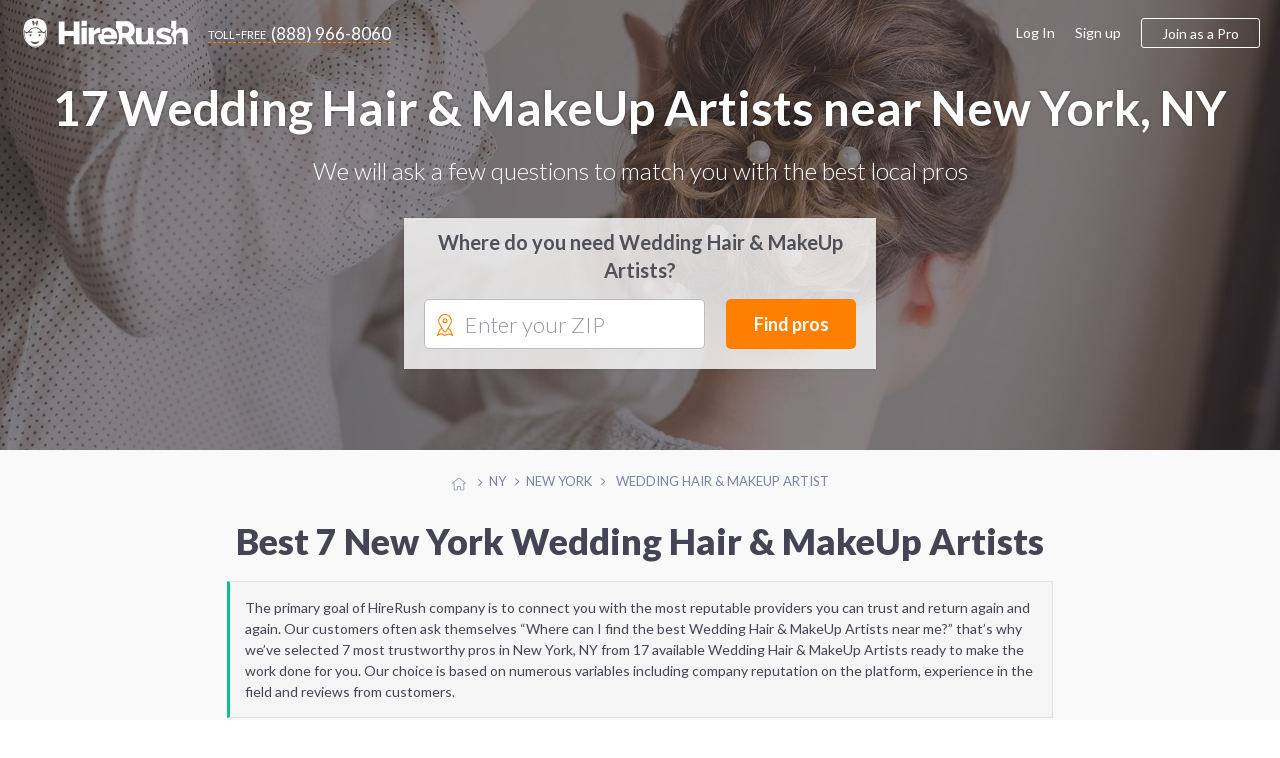

--- FILE ---
content_type: text/html; charset=utf-8
request_url: https://nyc.hirerush.com/wedding-makeup-artist
body_size: 27312
content:
<!DOCTYPE html><html lang="en" prefix="og: http://ogp.me/ns# fb: http://ogp.me/ns/fb# business: http://ogp.me/ns/business#"><head><style type="text/css" id="prerender">*{box-sizing:border-box}.fa,.glyphicon,body,html{-moz-osx-font-smoothing:grayscale}body,html{height:100%;position:relative;-webkit-tap-highlight-color:transparent;-webkit-touch-callout:none;min-height:100%;-webkit-text-size-adjust:100%;-ms-text-size-adjust:100%;-webkit-font-smoothing:antialiased}button,html,input,select,textarea{font-family:Lato,sans-serif}html{min-height:100%;position:relative;font-size:10px}body{margin:0;padding:0}.open-mobile .content,body,body.fullheight .content{height:100vh}body{font-size:14px;line-height:1.42857;font-family:Lato,sans-serif;color:#000}.ng-cloak,.x-ng-cloak,[data-ng-cloak],[ng-cloak],[ng\:cloak],[x-ng-cloak]{display:none!important}.ng-cloak,.x-ng-cloak,[data-ng-cloak],[ng-cloak],[ng\:cloak],[x-ng-cloak]{display:none!important}.flex{-webkit-flex:1;-ms-flex:1;flex:1;box-sizing:border-box}.layout,.layout-column,.layout-row{box-sizing:border-box;display:-webkit-flex;display:-ms-flexbox;display:flex}.layout-column{-webkit-flex-direction:column;-ms-flex-direction:column;flex-direction:column}.layout-align-space-between,.layout-align-space-between-center,.layout-align-space-between-end,.layout-align-space-between-start,.layout-align-space-between-stretch{-webkit-justify-content:space-between;-ms-flex-pack:justify;justify-content:space-between}.layout-align-center-center,.layout-align-end-center,.layout-align-space-around-center,.layout-align-space-between-center,.layout-align-start-center{-webkit-align-items:center;-ms-flex-align:center;align-items:center;-webkit-align-content:center;-ms-flex-line-pack:center;align-content:center;max-width:100%}.layout-row{-webkit-flex-direction:row;-ms-flex-direction:row;flex-direction:row}.navbar-fixed{padding:0 2rem;position:fixed;top:0;left:0;right:0;z-index:100;border-bottom:1px solid rgba(255,255,255,.7);background:#00c092;color:#fff}.flex-noshrink{-webkit-flex:1 0 auto;-ms-flex:1 0 auto;flex:1 0 auto;box-sizing:border-box}.global-content{background-color:#f9f9f9}.navbar-transp{position:absolute;left:0;right:0;top:0;z-index:10}.navbar-main{border-bottom:2px solid #e0e0e0;background-color:#fff;padding:0 2rem;height:65px;position:relative}.navbar-transp .navbar-main{background-color:transparent;border:0}.layout-align-start,.layout-align-start-center,.layout-align-start-end,.layout-align-start-start,.layout-align-start-stretch{-webkit-justify-content:flex-start;-ms-flex-pack:start;justify-content:flex-start}.layout-align-center-center>*,.layout-align-end-center>*,.layout-align-space-around-center>*,.layout-align-space-between-center>*,.layout-align-start-center>*{max-width:100%;box-sizing:border-box}.navbar-left,.navbar-right{height:62px}a,a:hover,a:link{text-decoration:none;outline:0}a,a:focus,a:hover{color:#00c092}.mr-20{margin-right:20px}.navbar-transp .nav-brand{color:#fff}md-icon,md-input-container{display:inline-block;vertical-align:middle}md-icon{margin:auto;background-repeat:no-repeat no-repeat;fill:currentColor;height:24px;width:24px;min-height:24px;min-width:24px}.mr-5{margin-right:5px}md-icon.w-30{width:30px;height:30px}.navbar-transp .nav-brand md-icon.normal{display:none}#breadcrumbs div.bcs:last-child:after,#breadcrumbs span.bcs:last-child a:after,.navbar-main .nav-brand md-icon.transp{display:none}.navbar-transp .nav-brand md-icon.transp{display:inline-block}md-icon.w-130{width:130px;height:auto}button,input,select,textarea{vertical-align:baseline}button,html input[type=button],input[type=reset],input[type=submit]{cursor:pointer;-webkit-appearance:button}button,input,select,textarea{font-size:100%}button{border:0;background-color:transparent;outline:0}.btn.p-0,.p-0,.wrapper.p-0{padding:0}.navbar-main .call-menu{position:absolute;top:1.5rem;left:1rem}.navbar-transp .navbar-main .call-menu{top:1.5rem}.layout-align-center,.layout-align-center-center,.layout-align-center-end,.layout-align-center-start,.layout-align-center-stretch{-webkit-justify-content:center;-ms-flex-pack:center;justify-content:center}.hero-section,.zip-neutral-wrapper,.zip-section{text-align:center;background:url(/bundles/theme/images/getstarted-bg.jpg) center no-repeat;background-size:cover}.hero-section,.zip-section{min-height:450px;height:60vh;transition:height 1s;background-size:cover;text-align:center;position:relative;z-index:1}.bg-category{background-position:center center;background-size:cover}.hero-section:before,.zip-neutral-wrapper:before,.zip-section:before{content:'';background:rgba(79,55,70,.7);bottom:0;position:absolute;right:0;left:0;top:0}.hero-section:before,.zip-section:before{content:'';display:block;position:absolute;left:0;right:0;top:0;bottom:0;z-index:-1}.bg-category.fashion-beauty:before{background:rgba(59,52,57,.6)}.text-white{color:#fff}.text-center{text-align:center}.wrapper{margin:0 auto;padding:0 10px}.wrapper{width:1200px}h1,h2,h3,h4,h5,h6{line-height:1.1}.mt-0{margin-top:0}.mb-20{margin-bottom:20px}.f-48{font-size:4.8rem}.text-shadow{text-shadow:0 0 3px rgba(0,0,0,.4)}p{margin:0 0 10px}.mb-30{margin-bottom:30px}.f-24{font-size:2.4rem}.text-300{font-weight:300}.flex-offset-gt-md-30,.offset-gt-md-30{margin-left:30%}.flex-gt-md-40,.layout-row>.flex-gt-md-40{-webkit-flex:1 1 40%;-ms-flex:1 1 40%;flex:1 1 40%;max-width:40%;max-height:100%;box-sizing:border-box}.content-form-wrap,.header-form-wrap{position:relative}.header-form-wrap{background:rgba(255,255,255,.8);padding:1rem;box-shadow:0 0 2px rgba(0,0,0,.18)}.header-form-wrap.list-form{padding:1rem 2rem 2rem}.text-grey{color:#505058}.mb-15{margin-bottom:15px}.f-20{font-size:2rem}.text-700{font-weight:700}.search-cat,.smart-zip{position:relative}.orange{color:#ff8001}md-icon.w-22{width:22px;max-height:22px;min-width:22px;min-height:22px}.search-cat md-icon,.smart-zip md-icon{position:absolute;left:10px;top:1.5rem;z-index:55}.btn{-moz-user-select:none;border:0;padding:0;font-size:14px;margin-bottom:0;display:inline-block;cursor:pointer;white-space:nowrap;font-weight:700;text-align:center;border-radius:3px;transition-property:background,color;transition-duration:.6s}.btn-orange,.btn-orange:focus,.btn-orange>a,.pr-header .smart-zip .btn-input{color:#fff;background:#ff8001}.btn,img{vertical-align:middle}.w-100{width:100%}.h-50{height:5rem;line-height:5rem}.f-18{font-size:1.8rem}.search-cat .btn-input,.search-cat md-autocomplete,.smart-zip .btn-input,.smart-zip md-autocomplete{height:5rem;line-height:5rem}.home-category-item,.search-cat .btn-input,.smart-zip .btn-input{-webkit-border-radius:5px;-moz-border-radius:5px;-ms-border-radius:5px;-o-border-radius:5px}.search-cat .btn-input,.smart-zip .btn-input{border-radius:5px;text-transform:none;font-size:1.8rem}.mt-20{margin-top:20px}#breadcrumbs,.pr-breadcrumbs{position:relative;z-index:2}#breadcrumbs{display:inline-block;position:relative;vertical-align:middle}#breadcrumbs div.bcs,#breadcrumbs span.bcs a,.bcr-center #breadcrumbs .bcs-current,.bcr-center #breadcrumbs div.bcs,.bcr-center #breadcrumbs div.bcs:after,.bcr-center #breadcrumbs span.bcs a,.bcr-center #breadcrumbs span.bcs a:after{font-size:13px;color:#7984a2;vertical-align:middle}#breadcrumbs div.bcs,#breadcrumbs span.bcs a{-moz-user-select:none;background-image:none;cursor:pointer;text-transform:uppercase;font-weight:400;margin-bottom:0;text-align:center;position:relative;padding:0 11px 0 6px}#breadcrumbs div.bcs:first-child,#breadcrumbs span.bcs:first-child a{padding:0 14px 0 0;margin-left:0;font-size:16px}.mt-5{margin-top:5px}.vtop{vertical-align:top}md-icon.w-14{width:14px;max-height:14px;min-width:14px;min-height:14px}.hide-gt-md:not(.show-gt-xs):not(.show-gt-sm):not(.show-gt-md):not(.show-lg):not(.show),.hide-gt-sm:not(.show-gt-xs):not(.show-gt-sm):not(.show-gt-md):not(.show-lg):not(.show),.hide-gt-xs:not(.show-gt-xs):not(.show-gt-sm):not(.show-gt-md):not(.show-lg):not(.show),.hide-lg:not(.show-lg):not(.show-gt-md):not(.show-gt-sm):not(.show-gt-xs):not(.show),.hide:not(.show-gt-xs):not(.show-gt-sm):not(.show-gt-md):not(.show-lg):not(.show){display:none}#breadcrumbs div.bcs:after,#breadcrumbs span.bcs a:after{content:"\f105";font-family:FontAwesome;display:block;vertical-align:middle;position:absolute;right:0;top:55%;color:#7984a2;margin-top:-11px;font-size:14px}.bcr-center #breadcrumbs div.bcs:after,.bcr-center #breadcrumbs span.bcs a:after{margin-top:-9px}#breadcrumbs div.bcs:first-child:after,#breadcrumbs span.bcs:first-child a:after{line-height:1.5}#breadcrumbs .bcs-current{padding-left:10px;color:#9595a2;text-transform:uppercase;font-size:12px}h2{color:#444454}.mt-10{margin-top:10px}.btn.pl-20,.pl-20,.zone-contacts{padding-left:2rem}.btn.pr-20,.pr-20{padding-right:2rem}.f-36{font-size:3.6rem}.text-900{font-weight:900}.flex-70,.layout-row>.flex-70{-webkit-flex:1 1 70%;-ms-flex:1 1 70%;flex:1 1 70%;max-width:70%;max-height:100%;box-sizing:border-box}.flex-offset-gt-md-15,.offset-gt-md-15{margin-left:15%}.grey-dark{color:#444454}.bg-20{background:#f5f5f5}.lh-15{line-height:1.5}.p-15{padding:1.5rem}.b-all{border:1px solid #e0e0e0}.ads-listing .pretext,.item-cat .single-cat{border-left:3px solid #00c092}.hr-block,.rp-item .logo .item-skill:hover{background:#fff}.hr-block{box-shadow:0 0 3px #bdbdbd}.profiles-listing .item{overflow:hidden}.layout-align-center-start,.layout-align-end-start,.layout-align-space-around-start,.layout-align-space-between-start,.layout-align-start-start{-webkit-align-items:flex-start;-ms-flex-align:start;align-items:flex-start;-webkit-align-content:flex-start;-ms-flex-line-pack:start;align-content:flex-start}.layout-wrap{-webkit-flex-wrap:wrap;-ms-flex-wrap:wrap;flex-wrap:wrap}.p-20{padding:2rem}.layout-row>.flex,.layout-row>.flex-0{min-width:0}.aside-block .title,.f-title,h4,h5,h6{font-weight:700}h4{font-size:1.8rem;color:#444454}h4,h5,h6{margin-bottom:10px;margin-top:10px;font-family:inherit}.badge-light,.badge-link,.btn-next span,.pagination>li,.req-number,.round-grey,.vmiddle{vertical-align:middle}.d-inblock{display:inline-block}.latest-review .star-rate,.star-rate{letter-spacing:.1em}.grey-80{color:#9595a2}.f-17{font-size:1.7rem}.rating-container .rating-stars{color:#ffdf65}.rating-container .rating-stars:before{-webkit-text-stroke:1px #eac100;text-shadow:none}.ml-10{margin-left:10px}.f-14{font-size:1.4rem}.mb-0{margin-bottom:0}.f-15{font-size:1.5rem}.flex-nogrow{-webkit-flex:0 1 auto;-ms-flex:0 1 auto;flex:0 1 auto;box-sizing:border-box}.flex-none{-webkit-flex:0 0 auto;-ms-flex:0 0 auto;flex:0 0 auto;box-sizing:border-box}.img-responsive,.img-thumbnail,.table,img,label{max-width:100%}.profiles-listing .item .item-pic img{overflow:hidden;border:1px solid #bdbdbd;display:block}.silver-10{background:#f1f2f6}.btn.pt-10,.pt-10{padding-top:1rem}.btn.pb-10,.pb-10{padding-bottom:1rem}.b-bottom-silver-40{border-bottom:1px solid #c9ceda}.ellipsis,.overflow,hr-more.message .less{overflow:hidden}.mr-10{margin-right:10px}.ellipsis{white-space:nowrap;text-overflow:ellipsis}.green{color:#00c092}md-icon.w-16{width:16px;max-height:16px;min-width:16px;min-height:16px}.btn-green,.btn-green:focus{color:#fff;background:#00c092}.h-30{height:3rem;line-height:2.8rem}.m-0{margin:0}.mini-label,.pointer,[role=button],hr-more.message .show-hide{cursor:pointer}.text-green{color:#00c092}.f-16{font-size:1.6rem}.bg-white{background:#fff}.btn.pt-30,.pt-30{padding-top:3rem}.btn.pb-30,.pb-30{padding-bottom:3rem}.f-30{font-size:3rem}.layout-align-space-around,.layout-align-space-around-center,.layout-align-space-around-end,.layout-align-space-around-start,.layout-align-space-around-stretch{-webkit-justify-content:space-around;-ms-flex-pack:distribute;justify-content:space-around}.layout-align-center-stretch,.layout-align-end-stretch,.layout-align-space-around-stretch,.layout-align-space-between-stretch,.layout-align-start-stretch{-webkit-align-items:stretch;-ms-flex-align:stretch;align-items:stretch;-webkit-align-content:stretch;-ms-flex-line-pack:stretch;align-content:stretch}.b-all-silver-40{border:1px solid #c9ceda}.flex-100,.layout-row>.flex-33,.layout-row>.flex-66{max-height:100%;box-sizing:border-box}.flex-100{-webkit-flex:1 1 100%;-ms-flex:1 1 100%;flex:1 1 100%;max-width:100%}.layout-column>.flex-100,.layout-row>.flex-100{-webkit-flex:1 1 100%;-ms-flex:1 1 100%;flex:1 1 100%;max-width:100%;max-height:100%;box-sizing:border-box}.text-right{text-align:right}.b-70{border:1px solid #bdbdbd}.text-up{text-transform:uppercase}.f-12{font-size:12px}.btn.pt-20,.pt-20{padding-top:2rem}.lh-13{line-height:1.3}h3,ul.basic li{margin-bottom:1rem}h3{margin-top:0;font-size:2.2rem}.flex-gt-sm,.flex-gt-sm-auto,.flex-gt-sm-grow,.flex-gt-sm-initial,.flex-gt-sm-none,.flex-gt-sm-noshrink{box-sizing:border-box}.flex-gt-sm{-webkit-flex:1;-ms-flex:1;flex:1}.m-10{margin:10px}.hr-shadow{box-shadow:0 0 3px #bdbdbd}md-icon.w-24{width:24px;max-height:24px}.btn.pt-15,.pt-15{padding-top:1.5rem}.btn.pb-15,.pb-15{padding-bottom:1.5rem}.b-bottom{border-bottom:1px solid #e0e0e0}.f-22{font-size:2.2rem}.layout-align,.layout-align-start-stretch{-webkit-justify-content:flex-start;-ms-flex-pack:start;justify-content:flex-start;-webkit-align-content:stretch;-ms-flex-line-pack:stretch;align-content:stretch;-webkit-align-items:stretch;-ms-flex-align:stretch;align-items:stretch}.flex-gt-sm-30,.layout-row>.flex-gt-sm-30{-webkit-flex:1 1 30%;-ms-flex:1 1 30%;flex:1 1 30%;max-width:30%;max-height:100%;box-sizing:border-box}.btn.pr-10,.pr-10{padding-right:1rem}.nowrap{white-space:nowrap}.cancel-link{color:#00c092;font-weight:400}.badge-link{max-width:55%;display:inline-block;margin-right:5px;font-size:1.5rem;overflow:hidden;white-space:nowrap;text-overflow:ellipsis}.flex-20,.layout-row>.flex-20{-webkit-flex:1 1 20%;-ms-flex:1 1 20%;flex:1 1 20%;max-width:20%;max-height:100%;box-sizing:border-box}.footer{background:#fff;border-top:2px solid #c9ceda}.footer .footer-inner{padding-top:2rem;padding-bottom:2rem}.flex-25,.layout-row>.flex-25{-webkit-flex:1 1 25%;-ms-flex:1 1 25%;flex:1 1 25%;max-width:25%;max-height:100%;box-sizing:border-box}.mb-10{margin-bottom:10px}li,ol,ul{list-style:none;padding:0;margin:0}.footer-nav li{margin-bottom:10px;font-size:1.6rem;font-weight:300}.footer-nav a{color:#8a8a95}.btn-border{border-width:1px;border-style:solid;background:0 0}.btn-border-silver{color:#7984a2;border-color:#7984a2}.btn.pl-15,.pl-15{padding-left:1.5rem}.btn.pr-15,.pr-15{padding-right:1.5rem}.grey-90{color:#8a8a95}.social-links{overflow:hidden;margin:1.5rem 0 0}.social-links li{display:inline-block;margin:0 1.5rem 0 0;padding:0}.social-links li a{display:block;color:#7984a2;font-size:1.8rem}.fa,.fa-stack,.glyphicon{display:inline-block}.fa{font:normal normal normal 14px/1 FontAwesome;font-size:inherit;text-rendering:auto;-webkit-font-smoothing:antialiased}.fa-facebook-f:before,.fa-facebook:before{content:""}.fa-twitter:before{content:""}.fa-youtube:before{content:""}.fa-google-plus:before{content:""}.fa-linkedin:before{content:""}.fa-instagram:before{content:""}.footer-bottom{padding:1rem 0}.text-silver{color:#7984a2}md-icon.w-120{width:120px;height:auto}md-icon svg{pointer-events:none;display:block}.navbar-transp .navbar-main .call-menu md-icon circle,.navbar-transp .navbar-main .call-menu md-icon g,.navbar-transp .navbar-main .call-menu md-icon path,.navbar-transp md-icon:not(.green) circle,.navbar-transp md-icon:not(.green) g,.navbar-transp md-icon:not(.green) path{fill:#fff}md-icon.silver circle,md-icon.silver g,md-icon.silver path{fill:#7984a2}.bcr-center md-icon circle,.bcr-center md-icon g,.bcr-center md-icon path,.navbar-main .call-menu md-icon circle,.navbar-main .call-menu md-icon g,.navbar-main .call-menu md-icon path{fill:#7984a2}md-icon.green circle,md-icon.green g,md-icon.green path{fill:#00c092}[ng\:cloak],[ng-cloak],[data-ng-cloak],[x-ng-cloak],.ng-cloak,.x-ng-cloak,.ng-hide:not(.ng-hide-animate){display:none !important;}.animated{-webkit-animation-duration:1s;animation-duration:1s;-webkit-animation-fill-mode:both;animation-fill-mode:both}.fadeIn,.ngfadeIn.ng-enter,.ngfadeIn.ng-hide-remove-active{-webkit-animation-name:fadeIn;animation-name:fadeIn}.ngAMiddle{-webkit-animation-duration:.4s;animation-duration:.4s}.rating-container,.rating-container-rtl{display:inline-block;vertical-align:middle}.rating-gly,.rating-gly-star{font-family:Glyphicons}.rating-gly-star,.rating-gly-star .rating-stars:before{padding-left:2px}.rating-container{position:relative;color:#e3e3e3;overflow:hidden}.rating-container-rtl .rating-stars:before,.rating-container-rtl:before,.rating-container:before{content:attr(data-content)}.rating-container .rating-stars{position:absolute;left:0;top:0;white-space:nowrap;overflow:hidden;color:#fde16d;transition:all .25s ease-out;-o-transition:all .25s ease-out;-moz-transition:all .25s ease-out;-webkit-transition:all .25s ease-out}.rating-container .rating-stars:before,.rating-container-rtl:before{text-shadow:0 0 1px rgba(0,0,0,.7);content:attr(data-content)}.animated{-webkit-animation-duration:1s;animation-duration:1s;-webkit-animation-fill-mode:both;animation-fill-mode:both}.fadeIn,.ngfadeIn.ng-enter,.ngfadeIn.ng-hide-remove-active{-webkit-animation-name:fadeIn;animation-name:fadeIn}.ngAMiddle{-webkit-animation-duration:.4s;animation-duration:.4s}</style><meta http-equiv="origin-trial" content="A7vZI3v+Gz7JfuRolKNM4Aff6zaGuT7X0mf3wtoZTnKv6497cVMnhy03KDqX7kBz/q/[base64]"><style type="text/css">@charset "UTF-8";[ng\:cloak],[ng-cloak],[data-ng-cloak],[x-ng-cloak],.ng-cloak,.x-ng-cloak,.ng-hide:not(.ng-hide-animate){display:none !important;}ng\:form{display:block;}.ng-animate-shim{visibility:hidden;}.ng-anchor{position:absolute;}</style>
	<meta charset="UTF-8">
	<meta name="viewport" content="width=device-width, initial-scale=1.0, minimum-scale=1">
	<link rel="preload" href="https://fonts.googleapis.com/css?family=Lato:400,300,300italic,400italic,700,700italic,900,900italic" as="style">
  			<link href="https://plus.google.com/+HireRush" rel="publisher">
	  <title>Wedding Hair &amp; Makeup Artist  near New York, NY | HireRush.com</title>
  	<link rel="apple-touch-icon" sizes="57x57" href="/bundles/theme/images/favicon/apple-touch-icon-57x57.png"><link rel="apple-touch-icon" sizes="60x60" href="/bundles/theme/images/favicon/apple-touch-icon-60x60.png"><link rel="apple-touch-icon" sizes="72x72" href="/bundles/theme/images/favicon/apple-touch-icon-72x72.png"><link rel="apple-touch-icon" sizes="76x76" href="/bundles/theme/images/favicon/apple-touch-icon-76x76.png"><link rel="apple-touch-icon" sizes="114x114" href="/bundles/theme/images/favicon/apple-touch-icon-114x114.png"><link rel="apple-touch-icon" sizes="120x120" href="/bundles/theme/images/favicon/apple-touch-icon-120x120.png"><link rel="apple-touch-icon" sizes="144x144" href="/bundles/theme/images/favicon/apple-touch-icon-144x144.png"><link rel="apple-touch-icon" sizes="152x152" href="/bundles/theme/images/favicon/apple-touch-icon-152x152.png"><link rel="apple-touch-icon" sizes="180x180" href="/bundles/theme/images/favicon/apple-touch-icon-180x180.png"><link rel="icon" type="image/png" href="/bundles/theme/images/favicon/favicon-32x32.png" sizes="32x32"><link rel="icon" type="image/png" href="/bundles/theme/images/favicon/favicon-194x194.png" sizes="194x194"><link rel="icon" type="image/png" href="/bundles/theme/images/favicon/favicon-96x96.png" sizes="96x96"><link rel="icon" type="image/png" href="/bundles/theme/images/favicon/android-chrome-192x192.png" sizes="192x192"><link rel="icon" type="image/png" href="/bundles/theme/images/favicon/favicon-16x16.png" sizes="16x16"><link rel="manifest" href="/bundles/theme/images/favicon/manifest.json"><meta name="msapplication-TileColor" content="#27ae60"><meta name="msapplication-TileImage" content="/bundles/theme/images/favicon/mstile-144x144.png"><meta name="theme-color" content="#ffffff">	  <link rel="canonical" href="https://nyc.hirerush.com/wedding-makeup-artist">
	<meta name="description" content="17 Wedding Hair &amp; Makeup Artist offers in New York, NY. Find ads of the cheap local service providers near New York, NY - HireRush.com">
	<script type="text/javascript" async="" id="inspsync" src="https://cdn.inspectlet.com/inspectlet.js"></script><script type="text/javascript" async="" charset="utf-8" src="https://www.gstatic.com/recaptcha/releases/PoyoqOPhxBO7pBk68S4YbpHZ/recaptcha__en.js" crossorigin="anonymous" integrity="sha384-CsMESSmpdyXn2oSFisDd6UA6lT/9DlfGd77o9JZlC2/zeLHxhb5UOwKTAkz7dFBg"></script><script async="" src="//www.google-analytics.com/analytics.js"></script><script>
  (function(i,s,o,g,r,a,m){i['GoogleAnalyticsObject']=r;i[r]=i[r]||function(){
  (i[r].q=i[r].q||[]).push(arguments)},i[r].l=1*new Date();a=s.createElement(o),
  m=s.getElementsByTagName(o)[0];a.async=1;a.src=g;m.parentNode.insertBefore(a,m)
  })(window,document,'script','//www.google-analytics.com/analytics.js','ga');

    ga('create', 'UA-63470841-2', 'auto');
    ga('send', 'pageview');

</script>
<!-- Begin Inspectlet Embed Code -->
<script type="text/javascript" id="inspectletjs">
window.__insp = window.__insp || [];
__insp.push(['wid', 279885803]);
(function() {
function ldinsp()
{if(typeof window.__inspld != "undefined") return; window.__inspld = 1; var insp = document.createElement('script'); insp.type = 'text/javascript'; insp.async = true; insp.id = "inspsync"; insp.src = ('https:' == document.location.protocol ? 'https' : 'http') + '://cdn.inspectlet.com/inspectlet.js'; var x = document.getElementsByTagName('script')[0]; x.parentNode.insertBefore(insp, x); }
;
setTimeout(ldinsp, 500); document.readyState != "complete" ? (window.attachEvent ? window.attachEvent('onload', ldinsp) : window.addEventListener('load', ldinsp, false)) : ldinsp();
})();
</script>
<!-- End Inspectlet Embed Code -->
<!-- End Piwik Code -->

<meta http-equiv="origin-trial" content="[base64]"><meta http-equiv="origin-trial" content="Amm8/NmvvQfhwCib6I7ZsmUxiSCfOxWxHayJwyU1r3gRIItzr7bNQid6O8ZYaE1GSQTa69WwhPC9flq/oYkRBwsAAACCeyJvcmlnaW4iOiJodHRwczovL2dvb2dsZXN5bmRpY2F0aW9uLmNvbTo0NDMiLCJmZWF0dXJlIjoiV2ViVmlld1hSZXF1ZXN0ZWRXaXRoRGVwcmVjYXRpb24iLCJleHBpcnkiOjE3NTgwNjcxOTksImlzU3ViZG9tYWluIjp0cnVlfQ=="><meta http-equiv="origin-trial" content="[base64]"><meta http-equiv="origin-trial" content="A93bovR+QVXNx2/[base64]"><meta http-equiv="origin-trial" content="A1S5fojrAunSDrFbD8OfGmFHdRFZymSM/1ss3G+NEttCLfHkXvlcF6LGLH8Mo5PakLO1sCASXU1/[base64]"></head>
<body data-ng-app="listingApp" data-ng-controller="listingController" class="ads-listing zip-header fashion-beauty wedding-makeup-artist">

<iframe src="https://www.hirerush.com/storage/task_get" frameborder="0" id="local_s_iframe" style="display: none" data="https://www.hirerush.com"></iframe>
<div class="content layout-column flex" id="ng-controller" data-layout="column" data-flex="">
	<!-- mobile menu -->
  <!---->
	<!-- end mobile menu -->
	<!-- desktop menu -->
		<!----><div data-hide-xs="" data-hide-sm="" data-ng-if="fullView || 'full' == 'full'" class="hide-sm hide-xs">
							
<div data-activate-on-display="" data-selector="'.fixed-appear'" data-offset="30" data-trigger="show_fixed_navbar" data-woffset="true">
	<div ng-show="show_fixed_navbar" class="navbar-fixed animated  ngfadeIn fadeIn ngAMiddle ng-hide layout-align-space-between-center layout-row" data-layout="row" data-layout-align="space-between center" aria-hidden="true">
		<div class="navbar-left layout-align-start-center layout-row" data-layout="row" data-layout-align="start center">
			<a class="text-white logo mr-20" href="https://www.hirerush.com/"><md-icon class="mr-10 w-30 white" md-svg-icon="g:logo-head-full" role="img" aria-label="g:logo-head-full"><svg viewBox="-439 241 80 80" id="logo-head-full" xmlns="http://www.w3.org/2000/svg" fit="" height="100%" width="100%" preserveAspectRatio="xMidYMid meet" focusable="false"><path d="M-367.2 281c0-9.3-.5-17.8-3.4-24.4-3.9-8.8-12-14.2-27.8-14.2s-24 5.5-27.9 14.2c-3 6.7-3.4 15.2-3.4 24.4 0 8.1 2.1 15.5 6 21.7 6.5 10.4 18.1 16.9 25.3 16.9 6.8 0 18.4-6.1 25.1-16.8 3.9-6.2 6.1-13.9 6.1-21.8zm-34.5-32.7c.2 1.8.2 2.8.4 4.6 2.2-.2 3.4-.2 5.6 0 .2-1.8.2-2.8.4-4.6 2.1.2 3.2.4 5.2.9-1.2 4.9-1.7 7.3-2.9 12.1-1.4-.3-2-.4-3.4-.6.2-1.9.3-2.9.4-4.9-2-.2-3.1-.2-5.1 0 .2 1.9.3 2.9.4 4.9-1.4.1-2.1.2-3.4.6-1.2-4.9-1.7-7.3-2.9-12.1 2.2-.5 3.2-.7 5.3-.9zm3.2 69.6c-2.5 0-9.8-2.2-16.2-7.5.1.1 8.4 6 15.8 6 7.5 0 16.4-6 16.5-6-6.3 5.3-13.6 7.5-16.1 7.5zm11.7-15.6s-2.7 8.1-12.1 8.1c-9.4 0-12.1-8.1-12.1-8.1s4 2.7 12.1 2.7 12.1-2.7 12.1-2.7zm-2.7-15.2c0-1.6 1.1-2.7 2.7-2.7s2.7 1.1 2.7 2.7-1.1 2.7-2.7 2.7-2.7-1-2.7-2.7zm-21.5 2.7c-1.6 0-2.7-1.1-2.7-2.7s1.1-2.7 2.7-2.7 2.7 1.1 2.7 2.7c0 1.7-1.1 2.7-2.7 2.7zm33.6 15.3c5.7-9.9 6.4-16.4 6.4-27.9-1 2.1-2 4.7-3.9 4.7-2.5.1-4.5-.9-6.5-2.9l.6 1H-392v-3h8.6c-.8-1-1.7-2.4-2.6-3.5-3.6-4.4-8.5-5.2-12.7-5.3-4.2 0-9.1.9-12.7 5.4-.9 1.1-1.7 2.4-2.6 3.4h8v3h-10v-1c-3 1.8-4.1 3.1-6.4 3-1.8-.1-3.2-2.3-4-4.2.1 11.2.8 17.5 6.5 27.2 0 0-3.1-3.8-5.3-9.2-.8-2-1.4-4.2-1.9-6.5v-.1c-.4-2.5-.7-4.9-.8-7v-1.6c0-1.8 0-5.9.1-8.5.2.4 3.4 6.5 5.6 6.5 3 0 5.6-3.1 7-4.6 1.4-1.4 4.7-5.1 9.1-6.7 3.1-1.1 5.6-1.4 7-1.4h.9c1.4 0 3.9.3 7 1.4 4.5 1.7 7.7 5.3 9.1 6.8 1.4 1.4 4 4.6 7 4.6 2.2 0 5.8-6.6 5.8-6.6s.1 1 .2 2.7v6.2c-.1 2.5-.3 5.4-.8 8.3-.4 2.3-1.1 4.4-1.8 6.4-2 4.9-4.7 8.6-5.4 9.5-.1-.2-.2-.1-.3-.1z"></path></svg></md-icon><md-icon class="w-130 white" md-svg-icon="g:label" role="img" aria-label="g:label"><svg viewBox="0 0 337.7 63.7" id="label" xmlns="http://www.w3.org/2000/svg" fit="" height="100%" width="100%" preserveAspectRatio="xMidYMid meet" focusable="false"><path d="M16.7 62V41h24v21h15V4h-15v24h-24V4h-15v58zM60.7 2h14v13h-14zM60.7 20h14v42h-14zM93.7 62V38.6c2-2.1 3.7-3.7 6.4-4.7s5.6-1.6 9.6-1.7V19.6c-1-.1-1.2-.1-2.4-.1-2.8.1-5.7 1-8.2 2.8-2.5 1.7-4.4 4.1-6.4 7.2V20h-13v42h14z"></path><path d="M111.2 60c.7.7 1.5 1.4 2.3 2h31.8c2.2-1.5 4.6-4.4 6-7.2l-11.9-3.3c-.6 1.7-1.9 3-3.8 4s-3.9 1.5-5.9 1.5c-2.6 0-4.9-.6-6.9-2.2s-3.1-5.8-3.4-6.8h33.9c.1-.7.2-1.5.3-2.3.1-.8.1-1.7.1-2.5 0-3.1-.5-6.3-1.6-9.1-1.1-2.9-2.7-5.4-4.8-7.6-2.1-2.2-4.7-3.9-7.7-5.2-3-1.3-6.5-1.9-10.4-1.9-3.9 0-7.4.6-10.4 1.9-1.9.8-3.9 2.1-5.2 3v11.6s-5.3-.4-8.2.9c-.7 2.6-.8 4.8-.8 6.9 0 3.1.5 6 1.7 8.9 1.1 2.8 2.7 5.3 4.9 7.4zm11.1-28.4c1.8-1.7 4-2.4 6.8-2.4 2.7 0 4.9.5 6.7 2.2 1.8 1.7 2.9 4.6 3.1 6.6h-19.8c.4-2 1.5-4.7 3.2-6.4z"></path><path d="M152.4 23.4c2 2.6 4.9 7.2 5.8 13.3 1.3 8.1.5 17.3-6.2 25.3h14.7V45h8l10.2 17H201l-11.8-19.1c1.6-.9 3-1.9 4.2-3.1 1.3-1.3 2.3-2.6 3.2-4.2.9-1.6 1.5-3.2 2-5 .5-1.8.7-3.6.7-5.5 0-2.6-.5-5.1-1.5-7.6s-2.4-4.7-4.2-6.7c-1.8-2-3.9-4.1-6.4-5.4-2.5-1.2-5.2-2.4-8.1-2.4h-28.3v18.6c.4.4 1.1 1.1 1.6 1.8zm14.3-7.4H178c1.6 0 3.1 1.1 4.5 2.6s2.1 3.6 2.1 6.1c0 2.5-.6 4.6-1.8 6.2-1.2 1.6-2.7 2.1-4.4 2.1h-11.7V16zM232.2 62c1.3-1 2.5-2.4 3.5-3.9l.3 2.8c.1.4.2 1.1.3 1.1h14.4v-7.7c-1-.1-2-.5-2.5-1-.5-.6-.5-1.5-.5-2.9V20h-14v28.6c-1 2.4-3 4.2-4.7 5.2-1.7 1-3.6 1.5-5.5 1.5-2 0-3.8-.7-5-2.2-1.1-1.5-1.9-3.6-1.9-6.4V20h-14v29.6c0 5.4 1.6 9.4 3.8 12.4h25.8zM280.7 56.2c-1.1.6-2.6 1-4.7 1-2.6 0-5.4-.5-8.2-1.4-2.9-.9-5.8-2.3-8.8-4l-5.5 9.4c.5.3 1 .6 1.5.8h36.8c1.1-1.1 2-2.3 2.7-3.7.9-1.8 1.4-3.9 1.4-6.2 0-1.9-.3-3.6-1-5-.6-1.4-1.7-2.6-3.1-3.7-1.5-1.1-3.4-2.1-5.7-2.9-2.3-.9-5.2-1.7-8.6-2.6-1.6-.4-3-.8-4.1-1.1-1.1-.3-2-.7-2.7-1-.7-.4-1.2-.8-1.4-1.2-.3-.4-.4-1-.4-1.6 0-1.3.6-2.3 1.7-2.9 1.1-.6 2.6-.9 4.3-.9 2.1 0 4.3.4 6.5 1.1 2.2.7 4.8 1.9 7.6 3.5l5.5-8.8c-3.2-1.7-6.5-3-9.8-4-3.4-1-6.6-1.4-9.8-1.4-2.7 0-5.3.4-7.6 1.1-2.3.8-4.3 1.8-6 3.1-1.7 1.3-3 3-4 4.9-1 1.9-1.4 4.1-1.4 6.4 0 1.7.3 3.3.9 4.5.6 1.3 1.5 2.4 2.8 3.5 1.3 1 3 1.9 5.2 2.8 2.2.8 4.8 1.6 7.9 2.4 3.6.9 6.1 1.7 7.5 2.4 1.5.7 2.2 1.6 2.2 2.8-.1 1.1-.6 2-1.7 2.7z"></path><path d="M301.2 52.1c0 3.3-1.3 6.8-3.4 9.9h8.9V39.8c.8-1.6 1.3-2.3 2.1-3.3s1.8-1.8 2.7-2.6c.9-.7 1.9-1.3 2.9-1.7 1-.4 1.9-.6 2.7-.6 2 0 3.7.7 4.9 2.1 1.2 1.4 1.8 3.6 1.8 6.6V62h13V36.8c0-2 .1-4.5-.1-6.1-.2-2.1-.7-3.9-1.7-5.6-1-1.7-2.4-3-4.2-4.1-1.9-1.1-4.3-1.6-7.4-1.6-3.4 0-6.8.7-9.5 2.2-2.8 1.5-5 3.6-7 6.3V2h-13v17.9l7.3 3.7-7.3 11.5v3.8c3.8 1.9 7.3 5.2 7.3 13.2z"></path></svg></md-icon></a>
			<a class="btn-toll f-17 text-white hide-sm hide-xs" data-hide-xs="" data-hide-sm="" href="tel:+18889668060"><span class="toll-free mr-5">toll-free</span><span class="vmiddle">(888) 966-8060</span></a>
		</div>
		<div data-hide-xs="" data-hide-sm="" data-flex-md="40" data-flex-gt-md="35" class="top-search hide-sm hide-xs flex-md-40 flex-gt-md-35">
			<category-suggest data-btnclasses="flex-xs-100 flex-30" data-classes="input-group flex-xs-100 flex-70" data-placeholder="Service or keywords" data-layout="row" data-layout-align="space-between center" data-layout-wrap="" class="layout-wrap layout-align-space-between-center layout-row">
	<!---->
	<button class="btn btn-orange btn-input f-17 text-up w-100 h-40" data-ng-click="$parent.$ctrl.action()">Find pros</button>
</category-suggest>
		</div>
	</div>
</div>
  				</div><!---->
	<!-- end desktop menu -->
			<div class="global-content flex-noshrink" data-flex="noshrink">
			<div class="navbar-transp">
	
<script type="text/ng-template" id="/menu/navbar.html">
<div ng-switch="model.ui.user_role" ng-if="!(model.loading || model.mobileView)">
	<div ng-switch-when="taskowner">
		<ng-include src="'/menu/navbar/taskowner.html'"></ng-include>
	</div>
	<div ng-switch-when="provider">
		<ng-include src="'/menu/navbar/provider.html'"></ng-include>
	</div>
	<div ng-switch-default>
		<ng-include src="'/menu/navbar/annon.html'"></ng-include>
	</div>
</div>
</script>
<script type="text/ng-template" id="/menu/navbar/taskowner.html">
<div class="taskowner-menu">
	<a href="https://www.hirerush.com/user/dd/taskowner/mytasks/list/active">My requests</a>
	<a href="https://www.hirerush.com/user/dd/account/settings">Settings</a>
	<a href="https://www.hirerush.com/all-categories">Find professionals</a>
</div>
</script>
<script type="text/ng-template" id="/menu/navbar/provider.html">
	<div class="provider-menu">
		<a href="https://www.hirerush.com/user/dd/" ui-sref-active="active" ng-class="{'active': ('dh'|isState) }">Dashboard</a>
		<a href="https://www.hirerush.com/user/dd/provider/leads/list/incoming" ng-class="{'active': ('provider.leads'|includedByState) }">Incoming Leads<span class="menu-notify f-12 text-white text-700 ml-5"  data-ng-show="model.ui.notification.itasks > 0" ng-bind="model.ui.notification.itasks"></span></a>
		<a href="https://www.hirerush.com/user/dd/provider/business/profile" ui-sref-active="active" ng-class="{'active': ('provider.business'|includedByState) || ('provider.pro'|includedByState) }">Business Profile<span ng-class="$ctrl.plan_label_class()" data-ng-show="model.ui.profile.current_plan != 'basic'" ng-bind="$ctrl.plan_label()" class="menu-label"></span></a>
		<a href="https://www.hirerush.com/user/dd/provider/promote/widgets" ui-sref-active="active" ng-class="{'active': ('provider.promote'|includedByState) }">Promote</a>
		<a href="https://www.hirerush.com/user/dd/provider/payments/dash" ui-sref-active="active" ng-class="{'active': ('provider.payments'|includedByState) || ('provider.payments-setup'|includedByState) }">Payments</a>
		<a href="https://www.hirerush.com/user/dd/provider/inbox-messages" ui-sref-active="active" ng-class="{'active': ('provider.inbox'|includedByState) }">Inbox<span class="menu-notify f-14 text-red text-700 ml-5" data-ng-show="model.ui.notification.messages > 0" ng-bind="model.ui.notification.messages"></span></a>
		<a href="https://www.hirerush.com/user/dd/account/settings" ui-sref-active="active" ng-class="{'active': ('account.settings'|includedByState) || ('account.notification'|includedByState) }">Settings</a>
	</div>
</script>
<script type="text/ng-template" id="/menu/navbar/annon.html">
	<a class="btn-toll f-17 text-grey" data-hide-xs data-hide-sm href="tel:+18889668060"><span class="toll-free mr-5">toll-free</span><span class="vmiddle">(888) 966-8060</span></a>
</script>

	<div class="navbar-main layout-align-xs-center-center layout-align-sm-center-center layout-align-space-between-center layout-row" data-layout="row" data-layout-align-xs="center center" data-layout-align-sm="center center" data-layout-align="space-between center">
		<div data-layout="row" data-layout-align="start center" class="navbar-left layout-align-start-center layout-row">
			<div itemscope="" itemtype="http://schema.org/WebSite">
				<meta itemprop="name" content="HireRush">
				<a class="nav-brand mr-20" itemprop="url" href="https://www.hirerush.com/">
					<md-icon class="w-30 mr-5 normal" md-svg-icon="g:logo-head" role="img" aria-label="g:logo-head"><svg viewBox="0 0 80 80" id="logo-head" xmlns="http://www.w3.org/2000/svg" fit="" height="100%" width="100%" preserveAspectRatio="xMidYMid meet" focusable="false"><path d="M51.4 42.3c-1.5 0-2.5 1-2.5 2.5s1 2.5 2.5 2.5 2.5-1 2.5-2.5-1-2.5-2.5-2.5zM46.5 35h9.8v2.5h-9.8zM24.5 35h9.8v2.5h-9.8zM31.8 44.8c0-1.5-1-2.5-2.5-2.5s-2.5 1-2.5 2.5 1 2.5 2.5 2.5c1.6-.1 2.5-1.1 2.5-2.5zM40.4 66.8c8.6 0 11-7.4 11-7.4s-3.7 2.5-11 2.5c-7.4 0-11-2.5-11-2.5s2.4 7.4 11 7.4z"></path><path d="M71.4 28.9c-.5-6.8-1.9-12.9-5.4-17.5C61.6 5.1 53.9 1.3 40.5 1.2 27.1 1.3 19.4 5.1 15 11.4c-3.5 4.6-4.9 10.7-5.4 17.5-.3 3.5-.4 7.2-.4 11 0 26.9 22.7 38.7 31.3 38.7 8.7 0 31.3-11.8 31.3-38.7 0-3.8-.1-7.5-.4-11zM37.5 8.8c.2 1.7.2 2.6.4 4.4 2.1-.2 3.2-.2 5.3 0 .2-1.7.2-2.6.4-4.4 2 .2 3 .3 5 .8-1.1 4.6-1.7 6.9-2.8 11.6-1.3-.3-1.9-.4-3.3-.5.2-1.9.2-2.8.4-4.6-1.9-.2-2.9-.2-4.8 0 .2 1.9.2 2.8.4 4.6-1.3.1-2 .2-3.3.5-1.1-4.6-1.7-6.9-2.8-11.6 2.1-.5 3.1-.7 5.1-.8zm19.7 58C50.9 72.6 43.1 75 40.5 75c-2.5 0-10.4-2.4-16.7-8.2-5.1-4.8-11.3-13.5-11.3-27.5 0-2.1 0-4.2.1-6.2.3.6 2.6 4.6 4 5.7 1.8 1.4 4.1-.2 5.6-1.5 3.4-3 7.7-10 18.3-10.1 10.5.1 14.8 7 18.2 10 1.5 1.3 3.7 3.1 5.7 1.7 1.5-1.1 3.8-5.2 4.1-5.8.1 2.1.1 4.1.1 6.2-.1 14-6.3 22.7-11.4 27.5z"></path></svg></md-icon>
					<md-icon class="w-30 mr-5 transp" md-svg-icon="g:logo-head-full" role="img" aria-label="g:logo-head-full"><svg viewBox="-439 241 80 80" id="logo-head-full" xmlns="http://www.w3.org/2000/svg" fit="" height="100%" width="100%" preserveAspectRatio="xMidYMid meet" focusable="false"><path d="M-367.2 281c0-9.3-.5-17.8-3.4-24.4-3.9-8.8-12-14.2-27.8-14.2s-24 5.5-27.9 14.2c-3 6.7-3.4 15.2-3.4 24.4 0 8.1 2.1 15.5 6 21.7 6.5 10.4 18.1 16.9 25.3 16.9 6.8 0 18.4-6.1 25.1-16.8 3.9-6.2 6.1-13.9 6.1-21.8zm-34.5-32.7c.2 1.8.2 2.8.4 4.6 2.2-.2 3.4-.2 5.6 0 .2-1.8.2-2.8.4-4.6 2.1.2 3.2.4 5.2.9-1.2 4.9-1.7 7.3-2.9 12.1-1.4-.3-2-.4-3.4-.6.2-1.9.3-2.9.4-4.9-2-.2-3.1-.2-5.1 0 .2 1.9.3 2.9.4 4.9-1.4.1-2.1.2-3.4.6-1.2-4.9-1.7-7.3-2.9-12.1 2.2-.5 3.2-.7 5.3-.9zm3.2 69.6c-2.5 0-9.8-2.2-16.2-7.5.1.1 8.4 6 15.8 6 7.5 0 16.4-6 16.5-6-6.3 5.3-13.6 7.5-16.1 7.5zm11.7-15.6s-2.7 8.1-12.1 8.1c-9.4 0-12.1-8.1-12.1-8.1s4 2.7 12.1 2.7 12.1-2.7 12.1-2.7zm-2.7-15.2c0-1.6 1.1-2.7 2.7-2.7s2.7 1.1 2.7 2.7-1.1 2.7-2.7 2.7-2.7-1-2.7-2.7zm-21.5 2.7c-1.6 0-2.7-1.1-2.7-2.7s1.1-2.7 2.7-2.7 2.7 1.1 2.7 2.7c0 1.7-1.1 2.7-2.7 2.7zm33.6 15.3c5.7-9.9 6.4-16.4 6.4-27.9-1 2.1-2 4.7-3.9 4.7-2.5.1-4.5-.9-6.5-2.9l.6 1H-392v-3h8.6c-.8-1-1.7-2.4-2.6-3.5-3.6-4.4-8.5-5.2-12.7-5.3-4.2 0-9.1.9-12.7 5.4-.9 1.1-1.7 2.4-2.6 3.4h8v3h-10v-1c-3 1.8-4.1 3.1-6.4 3-1.8-.1-3.2-2.3-4-4.2.1 11.2.8 17.5 6.5 27.2 0 0-3.1-3.8-5.3-9.2-.8-2-1.4-4.2-1.9-6.5v-.1c-.4-2.5-.7-4.9-.8-7v-1.6c0-1.8 0-5.9.1-8.5.2.4 3.4 6.5 5.6 6.5 3 0 5.6-3.1 7-4.6 1.4-1.4 4.7-5.1 9.1-6.7 3.1-1.1 5.6-1.4 7-1.4h.9c1.4 0 3.9.3 7 1.4 4.5 1.7 7.7 5.3 9.1 6.8 1.4 1.4 4 4.6 7 4.6 2.2 0 5.8-6.6 5.8-6.6s.1 1 .2 2.7v6.2c-.1 2.5-.3 5.4-.8 8.3-.4 2.3-1.1 4.4-1.8 6.4-2 4.9-4.7 8.6-5.4 9.5-.1-.2-.2-.1-.3-.1z"></path></svg></md-icon>
					<md-icon class="w-130" md-svg-icon="g:label" role="img" aria-label="g:label"><svg viewBox="0 0 337.7 63.7" id="label" xmlns="http://www.w3.org/2000/svg" fit="" height="100%" width="100%" preserveAspectRatio="xMidYMid meet" focusable="false"><path d="M16.7 62V41h24v21h15V4h-15v24h-24V4h-15v58zM60.7 2h14v13h-14zM60.7 20h14v42h-14zM93.7 62V38.6c2-2.1 3.7-3.7 6.4-4.7s5.6-1.6 9.6-1.7V19.6c-1-.1-1.2-.1-2.4-.1-2.8.1-5.7 1-8.2 2.8-2.5 1.7-4.4 4.1-6.4 7.2V20h-13v42h14z"></path><path d="M111.2 60c.7.7 1.5 1.4 2.3 2h31.8c2.2-1.5 4.6-4.4 6-7.2l-11.9-3.3c-.6 1.7-1.9 3-3.8 4s-3.9 1.5-5.9 1.5c-2.6 0-4.9-.6-6.9-2.2s-3.1-5.8-3.4-6.8h33.9c.1-.7.2-1.5.3-2.3.1-.8.1-1.7.1-2.5 0-3.1-.5-6.3-1.6-9.1-1.1-2.9-2.7-5.4-4.8-7.6-2.1-2.2-4.7-3.9-7.7-5.2-3-1.3-6.5-1.9-10.4-1.9-3.9 0-7.4.6-10.4 1.9-1.9.8-3.9 2.1-5.2 3v11.6s-5.3-.4-8.2.9c-.7 2.6-.8 4.8-.8 6.9 0 3.1.5 6 1.7 8.9 1.1 2.8 2.7 5.3 4.9 7.4zm11.1-28.4c1.8-1.7 4-2.4 6.8-2.4 2.7 0 4.9.5 6.7 2.2 1.8 1.7 2.9 4.6 3.1 6.6h-19.8c.4-2 1.5-4.7 3.2-6.4z"></path><path d="M152.4 23.4c2 2.6 4.9 7.2 5.8 13.3 1.3 8.1.5 17.3-6.2 25.3h14.7V45h8l10.2 17H201l-11.8-19.1c1.6-.9 3-1.9 4.2-3.1 1.3-1.3 2.3-2.6 3.2-4.2.9-1.6 1.5-3.2 2-5 .5-1.8.7-3.6.7-5.5 0-2.6-.5-5.1-1.5-7.6s-2.4-4.7-4.2-6.7c-1.8-2-3.9-4.1-6.4-5.4-2.5-1.2-5.2-2.4-8.1-2.4h-28.3v18.6c.4.4 1.1 1.1 1.6 1.8zm14.3-7.4H178c1.6 0 3.1 1.1 4.5 2.6s2.1 3.6 2.1 6.1c0 2.5-.6 4.6-1.8 6.2-1.2 1.6-2.7 2.1-4.4 2.1h-11.7V16zM232.2 62c1.3-1 2.5-2.4 3.5-3.9l.3 2.8c.1.4.2 1.1.3 1.1h14.4v-7.7c-1-.1-2-.5-2.5-1-.5-.6-.5-1.5-.5-2.9V20h-14v28.6c-1 2.4-3 4.2-4.7 5.2-1.7 1-3.6 1.5-5.5 1.5-2 0-3.8-.7-5-2.2-1.1-1.5-1.9-3.6-1.9-6.4V20h-14v29.6c0 5.4 1.6 9.4 3.8 12.4h25.8zM280.7 56.2c-1.1.6-2.6 1-4.7 1-2.6 0-5.4-.5-8.2-1.4-2.9-.9-5.8-2.3-8.8-4l-5.5 9.4c.5.3 1 .6 1.5.8h36.8c1.1-1.1 2-2.3 2.7-3.7.9-1.8 1.4-3.9 1.4-6.2 0-1.9-.3-3.6-1-5-.6-1.4-1.7-2.6-3.1-3.7-1.5-1.1-3.4-2.1-5.7-2.9-2.3-.9-5.2-1.7-8.6-2.6-1.6-.4-3-.8-4.1-1.1-1.1-.3-2-.7-2.7-1-.7-.4-1.2-.8-1.4-1.2-.3-.4-.4-1-.4-1.6 0-1.3.6-2.3 1.7-2.9 1.1-.6 2.6-.9 4.3-.9 2.1 0 4.3.4 6.5 1.1 2.2.7 4.8 1.9 7.6 3.5l5.5-8.8c-3.2-1.7-6.5-3-9.8-4-3.4-1-6.6-1.4-9.8-1.4-2.7 0-5.3.4-7.6 1.1-2.3.8-4.3 1.8-6 3.1-1.7 1.3-3 3-4 4.9-1 1.9-1.4 4.1-1.4 6.4 0 1.7.3 3.3.9 4.5.6 1.3 1.5 2.4 2.8 3.5 1.3 1 3 1.9 5.2 2.8 2.2.8 4.8 1.6 7.9 2.4 3.6.9 6.1 1.7 7.5 2.4 1.5.7 2.2 1.6 2.2 2.8-.1 1.1-.6 2-1.7 2.7z"></path><path d="M301.2 52.1c0 3.3-1.3 6.8-3.4 9.9h8.9V39.8c.8-1.6 1.3-2.3 2.1-3.3s1.8-1.8 2.7-2.6c.9-.7 1.9-1.3 2.9-1.7 1-.4 1.9-.6 2.7-.6 2 0 3.7.7 4.9 2.1 1.2 1.4 1.8 3.6 1.8 6.6V62h13V36.8c0-2 .1-4.5-.1-6.1-.2-2.1-.7-3.9-1.7-5.6-1-1.7-2.4-3-4.2-4.1-1.9-1.1-4.3-1.6-7.4-1.6-3.4 0-6.8.7-9.5 2.2-2.8 1.5-5 3.6-7 6.3V2h-13v17.9l7.3 3.7-7.3 11.5v3.8c3.8 1.9 7.3 5.2 7.3 13.2z"></path></svg></md-icon>
				</a>
			</div>
			<menu-role-based></menu-role-based>
		</div>
		<button type="button" class="p-0 call-menu ng-hide" data-ng-click="toggle_mobile_menu()" data-ng-show="mobileView || 'full' == 'mobile'" aria-hidden="true">
			<md-icon class="w-30" md-svg-icon="g:menu-hamburger" role="img" aria-label="g:menu-hamburger"><svg viewBox="0 0 424 424" id="menu-hamburger" xmlns="http://www.w3.org/2000/svg" fit="" height="100%" width="100%" preserveAspectRatio="xMidYMid meet" focusable="false"><g fill="#010002"><path d="M35 89C15 89 0 74 0 54s15-36 35-36h353c20 0 36 16 36 36s-16 35-36 35H35zM388 176c20 0 36 16 36 36s-16 35-36 35H35c-20 0-35-15-35-35s15-36 35-36h353zM388 335c20 0 36 15 36 35s-16 36-36 36H35c-20 0-35-16-35-36s15-35 35-35h353z"></path></g></svg></md-icon>
			<span class="menu-notify ng-hide" data-ng-show="notifs().all != false &amp;&amp; notifs().all" aria-hidden="true"><span data-ng-bind="notifs().all"></span></span>
		</button>
		<div data-hide-xs="" data-hide-sm="" data-ng-show="fullView || 'full' == 'full'" class="hide-sm hide-xs" aria-hidden="false">
							<script type="text/ng-template" id="/menu_builder.html">
	<div data-ng-if="info.logged == false" data-layout-align="end center" data-layout="row" class="menu-right">
		<a class="grey-80 f-16 mr-20" href="https://www.hirerush.com/user/login">Log In</a>
		<a class="grey-80 f-16 mr-20" href="https://www.hirerush.com/signup">Sign up</a>
		<a class="btn btn-border btn-border-orange btn-join h-40 f-16 pl-20 pr-20 text-500" data-ng-click="$ctrl.gscb('categories')">Join as a Pro</a>
	</div>
	<div data-ng-if="info.logged == true" data-layout-align="end center" data-layout="row" class="h-100">
	
		<div class="user-mdmenu">
			<md-button data-layout="row" data-layout-align="start center" aria-label="Hirerush User menu" class="account-parent" data-hide-xs data-hide-sm data-ng-click="$mdOpenMenu($event)">
				<liip-img class="mr-10" preset="'userpic_thumb'" source="info.profile.userpic"></liip-img>
				<span class="ellipsis vbottom username text-700" ng-class="{'hide-md': info.user_role == 'provider'}" ng-bind="dashboard_name()"></span>
				<md-icon class="grey-80 w-14" md-svg-icon="g:arrow-down"></md-icon>
			</md-button>

			<div class="user-dropdown" data-ng-mouseleave="close_on_mouseleave()" ng-switch="info.user_role">
				<div ng-switch-when="provider">
					<div data-layout="row" data-layout-align="start center" class="p-20 b-bottom">
						<div data-flex="noshrink" class="text-center">
						<a href="{{ generateLink( {'type': 'route', 'name':'dashboard_loader', 'ra':{'whatever': '/' } }) }}"><liip-img preset="'small_logo'" source="info.profile.userpic"></liip-img></a><br/>
							<span class="drop-id">ID: {{info.profile.id}}</span>
						</div>
						<div class="pl-20 pr-20">
							<p><a href="{{ generateLink( {'type': 'route', 'name':'dashboard_loader', 'ra':{'whatever': '/' } }) }}" class="f-16 text-700 grey-dark pr-30" ng-bind="dashboard_name()"></a></p>
							<p class="mb-15 nowrap">
								<span class="vmiddle"><svg-star score="info.profile.score"></svg-star></span>
								<span class="text-star vtop f-20 text-700 ml-10" ng-class="{'grey-50': (info.profile.score == 0)}">{{info.profile.score}}</span>
							</p>
							<a class="btn btn-green pl-20 pr-20 h-30" href="{{generateLink(info.link_list['View profile'])}}"><span><md-icon class="mr-5 mb-3 w-14 white" md-svg-icon="g:male-user"></md-icon></span>View profile</a>
						</div>
					</div>
					<div class="switch-area pl-20 pr-20 pt-10 pb-10">
						<nav class="drop-nav text-right" data-layout="row" data-layout-align="end center">
							<a ng-if="info.link_list.Admin" href="{{generateLink(info.link_list['Admin'])}}">Admin menu</a>
							<a href="{{generateLink(info.link_list['Log out'])}}">Log out</a>
						</nav>
					</div>
				</div>
				<div ng-switch-when="taskowner">
					<div data-layout="row" data-layout-align="start center" class="p-20 b-bottom">
						<div data-flex="noshrink" class="text-center mr-20">
						
							<img src="https://nyc.hirerush.com/media/cache/small_logo/bundles/theme/images/no-profile.png"/>
						</div>
						<div data-flex="nogrow" class="pr-20">
							<p class="f-16 pr-30 ellipsis" ng-bind="dashboard_name()"></p>
							<a class="btn btn-border btn-border-green pl-20 pr-20 h-30" href="https://www.hirerush.com/user#/account/info"><md-icon class="mr-5 green w-14" md-svg-icon="g:filters"></md-icon>Settings</a>
							
						</div>
					</div>
					<div class="switch-area pl-20 pr-20 pt-10 pb-10">
						<nav class="drop-nav text-right" data-layout="row" data-layout-align="end center">
							<a class="pointer" data-ng-if="info.profile === false" data-ng-click="getRoute({type: 'route', name: 'gs_homepage', ra: {whatever : '/profile/services'}})">Join as a Pro</a>
							<a href="{{generateLink(info.link_list['Log out'])}}">Log out</a>
						</nav>
					</div>
				</div>
			</div>
		</div>
	
	</div>
</script>

<menu-builder view="menu_dashboard" gscb="get_started"></menu-builder>


					</div>
	</div>
</div>
			
			<section class="hero-section bg-category fashion-beauty layout-align-center-center layout-column" style="background-image: url(https://www.hirerush.com/bundles/theme/images/profiles/wedding-makeup-artist.jpg?v410);" data-layout-align="center center" data-layout="column">
				
	<div class="wrapper text-center text-white">
		<h1 class="text-shadow f-48 mt-0 mb-20">
							17 Wedding Hair &amp; MakeUp Artists near New York, NY
					</h1>
		<p class="text-300 f-24 mb-30">We will ask a few questions to match you with the best local pros</p>
		<div class="header-form-wrap list-form flex-xs-100 flex-sm-70 flex-offset-sm-15 flex-offset-md-25 flex-offset-gt-md-30 flex-md-50 flex-gt-md-40" data-flex-xs="100" data-flex-sm="70" data-flex-offset-sm="15" data-flex-md="50" data-flex-offset-md="25" data-flex-gt-md="40" data-flex-offset-gt-md="30">
			<p class="text-700 text-grey f-20 mb-15">Where do you need Wedding Hair &amp; MakeUp Artists?</p>
		
<task-zip data-input-placeholder="Enter your ZIP" data-btnclasses="['flex-xs-100', 'flex-30']" data-cont-class="input-group flex-xs-100 flex-65" data-category="wedding-makeup-artist" data-category-name="Wedding Hair &amp; Makeup Artist" data-type-page="listing">
		<div class="smart-zip" id="zip-selection" data-widget="task-new">
			<md-icon class="orange w-22" md-svg-icon="g:mapmarker" role="img" aria-label="g:mapmarker"><svg viewBox="0 0 512 512" id="mapmarker" xmlns="http://www.w3.org/2000/svg" fit="" height="100%" width="100%" preserveAspectRatio="xMidYMid meet" focusable="false"><path d="M446.812 493.966l-67.499-142.781a12.633 12.633 0 0 0-6.48-6.223l-33.58-14.949 58.185-97.518c.139-.234.27-.471.395-.713 11.568-22.579 17.434-46.978 17.434-72.515 0-42.959-16.846-83.233-47.435-113.402C337.248 15.703 296.73-.588 253.745.016c-41.748.579-81.056 17.348-110.685 47.22-29.626 29.87-46.078 69.313-46.326 111.066-.152 25.515 5.877 50.923 17.431 73.479.124.241.255.479.394.713l58.184 97.517-33.774 15.031a12.626 12.626 0 0 0-6.285 6.142L65.187 493.966a12.635 12.635 0 0 0 16.56 16.941l84.558-37.646 84.558 37.646a12.644 12.644 0 0 0 10.277 0l84.558-37.646 84.558 37.646a12.63 12.63 0 0 0 16.556-16.941zm-310.339-274.06c-9.73-19.132-14.599-39.805-14.47-61.453.428-72.429 59.686-132.17 132.094-133.173 36.166-.486 70.263 13.199 95.993 38.576 25.738 25.383 39.911 59.267 39.911 95.412 0 21.359-4.869 41.757-14.473 60.638L266.85 402.054c-3.318 5.56-8.692 6.16-10.849 6.16-2.158 0-7.532-.6-10.849-6.16L136.473 219.906zm214.361 227.985a12.644 12.644 0 0 0-10.277 0l-84.558 37.646-84.558-37.646a12.644 12.644 0 0 0-10.277 0l-58.578 26.08 50.938-107.749 32.258-14.356 37.668 63.133c6.904 11.572 19.072 18.481 32.547 18.481 13.475 0 25.643-6.909 32.547-18.48l37.668-63.133 32.261 14.361 50.935 107.744-58.574-26.081z"></path><path d="M256.004 101.607c-31.794 0-57.659 25.865-57.659 57.658s25.865 57.658 57.659 57.658c31.793.001 57.658-25.865 57.658-57.658s-25.865-57.658-57.658-57.658zm0 90.05c-17.861.001-32.393-14.529-32.393-32.392 0-17.861 14.531-32.392 32.393-32.392 17.861 0 32.392 14.531 32.392 32.392s-14.531 32.392-32.392 32.392z"></path></svg></md-icon>
			<autoc-field>
				<button class="btn btn-orange btn-input f-18 w-100 h-50" data-ng-click="$parent.$ctrl.parentCtrl.find_pros()">Find pros</button>
			</autoc-field>
		</div>
</task-zip>


		</div>
	</div>
</section>
	<div class="bcr-center text-center">
			<div id="breadcrumbs" class="w-100 mt-20 mb-20">
	<span class="bcs btn-breadcrumb" itemscope="" itemtype="http://data-vocabulary.org/Breadcrumb" itemref="bc-1">
		<a href="//www.hirerush.com/" itemprop="url">
			<md-icon class="w-14 silver vtop mt-5" md-svg-icon="g:home" role="img" aria-label="g:home"><svg viewBox="0 0 301.884 301.884" id="home" xmlns="http://www.w3.org/2000/svg" fit="" height="100%" width="100%" preserveAspectRatio="xMidYMid meet" focusable="false"><path d="M297.658 125.357L159.503 17.28c-2.361-1.848-5.401-2.865-8.562-2.865-3.16 0-6.2 1.018-8.56 2.864L4.226 125.357c-5.416 4.236-4.265 9.128-3.782 10.526.481 1.398 2.589 5.961 9.465 5.961h27.5v133.125c0 6.893 5.607 12.5 12.5 12.5h64.7c6.892 0 12.5-5.607 12.5-12.5v-59.578h47.666v59.578c0 6.893 5.607 12.5 12.5 12.5h64.7c6.893 0 12.5-5.607 12.5-12.5V141.844h27.5c6.876 0 8.983-4.563 9.465-5.961.482-1.398 1.634-6.29-3.782-10.526zm-35.683 1.487c-6.893 0-12.5 5.607-12.5 12.5v133.125h-59.7v-59.578c0-6.893-5.607-12.5-12.5-12.5h-52.666c-6.893 0-12.5 5.607-12.5 12.5v59.578h-59.7V139.344c0-6.893-5.608-12.5-12.5-12.5h-13.24l124.272-97.217 124.272 97.217h-13.238z" fill="#000002"></path></svg></md-icon>
			<span itemprop="title" class="hide">Home</span>
		</a>
	</span>
			<span class="bcs btn-breadcrumb" itemprop="child" itemscope="" itemtype="http://data-vocabulary.org/Breadcrumb" id="bc-1" itemref="bc-2">
		<a href="//www.hirerush.com/NY/service" itemprop="url">
		  <span itemprop="title">NY</span>
		</a>
	</span>
					<span class="bcs btn-breadcrumb" itemprop="child" itemscope="" itemtype="http://data-vocabulary.org/Breadcrumb" id="bc-2">
		<a href="/" itemprop="url">
		  <span itemprop="title">New York</span>
		</a>
	</span>
													<span itemprop="title" class="bcs btn-breadcrumb bcs-current" itemscope="" itemtype="http://data-vocabulary.org/Breadcrumb" id="bc-3" itemref="bc-4">
			Wedding Hair &amp; Makeup Artist
		</span>
	</div>


	</div>
    				<div class="wrapper p-none-xs">

							
	<h2 class="f-36 f-30-xs text-center text-900 mt-10 mb-20 mt-20-xs mb-20-xs pr-20 pl-20 text-left-xs">
		Best 7 New York Wedding Hair &amp; MakeUp Artists
	</h2>

	<p class="b-all bg-20 p-15 mb-20 lh-15 grey-dark pretext flex-xs-100 flex-sm-90 flex-offset-sm-5 flex-offset-md-10 flex-offset-gt-md-15 flex-md-80 flex-70" data-flex-xs="100" data-flex-sm="90" data-flex-md="80" data-flex="70" data-flex-offset-sm="5" data-flex-offset-md="10" data-flex-offset-gt-md="15">The primary goal of HireRush company is to connect you with the most reputable providers you can trust and return again and again. Our customers often ask themselves “Where can I find the best Wedding Hair &amp; MakeUp Artists near me?” that’s why we’ve selected 7 most trustworthy pros in New York, NY from 17 available Wedding Hair &amp; MakeUp Artists ready to make the work done for you. Our choice is based on numerous variables including company reputation on the platform, experience in the field and reviews from customers.</p>


	<div class="profiles-listing hr-block mb-30 flex-xs-100 flex-sm-90 flex-offset-sm-5 flex-offset-md-10 flex-offset-gt-md-15 flex-md-80 flex-70" data-flex-xs="100" data-flex-sm="90" data-flex-md="80" data-flex="70" data-flex-offset-sm="5" data-flex-offset-md="10" data-flex-offset-gt-md="15">
		
									



<div class="item item-pr basic" id="profile-14558" itemscope="" itemtype="http://schema.org/LocalBusiness" itemid="https://www.hirerush.com/profile/nissi-lsalons-14558" data-order="12">
	<div class="p-20 layout-wrap layout-align-space-between-start layout-row" data-layout="row" data-layout-wrap="" data-layout-align="space-between start">
		<div data-flex-xs="100" data-flex="" class="flex-xs-100 flex">
			<h4 itemprop="name" class="mt-0">
				<a href="https://www.hirerush.com/profile/nissi-lsalons-14558" class="vmiddle text-grey text-700 f-18" itemprop="url">
					Nissi Salons
				</a>
							</h4>
			<div class="item-rating flex" data-flex="">
									<div class="star-rate d-inblock" itemprop="aggregateRating" itemscope="" itemtype="https://schema.org/AggregateRating">
  <meta itemprop="bestRating" content="5">
  <meta itemprop="worstRating" content="0">
  <meta itemprop="reviewCount" content="1">
  <span itemprop="ratingValue" class="star-review-count grey-80 text-900 f-17 vmiddle">5</span>
	<div class="rating-container f-18 rating-gly-star" data-content="">
		<div class="rating-stars" data-content="" style="width: 100%"></div>
  </div> 
</div>

					<a class="ml-10 f-14" href="https://www.hirerush.com/profile/nissi-lsalons-14558#pr-nav-reviews">1 reviews</a>
							</div>
			<p class="pr-20 f-15 lh-15 mt-10 mb-0 f-14-xs p-none-xs">
				Teofany E. Manus is a hair &amp; makeup artist. She has been in the industry for over 20yrs a internationally published Pro Hair Artist. Teofany is Advanced Educated &amp; Licensed Cosmetologist , born In the Dominican republic, migrated with her family in search of the American Dream. She learned a universal… <a href="https://www.hirerush.com/profile/nissi-lsalons-14558">View more</a>
			</p>
		</div>
					<div data-hide-xs="" data-flex="nogrow" class="hide-xs flex-nogrow">
				<div class="item-pic flex-none" data-flex="none">
					<a href="https://www.hirerush.com/profile/nissi-lsalons-14558" itemprop="url">
						<img itemprop="image" src="https://nyc.hirerush.com/media/cache/listing_pic/uploads/imgs/profiles//companyprofile/14000/14558//userpic/63e7e48a607231.16733481.jpg" alt="Nissi Salons">
					</a>
				</div>
			</div>
			</div>
	<div class="item-bottom b-bottom-silver-40 silver-10 pl-20 pr-20 pt-10 pb-10 layout-wrap layout-align-space-between-center layout-row" data-layout="row" data-layout-align="space-between center" data-layout-wrap="">
		<div data-flex-xs="100" data-flex="" class="grey-80 f-14 flex-xs-100 flex">
						<div class="vmiddle ellipsis d-inblock mr-10" itemprop="address" itemscope="" itemtype="http://schema.org/PostalAddress">
				<md-icon class="w-16 green mr-5" md-svg-icon="g:home-fill" role="img" aria-label="g:home-fill"><svg viewBox="0 0 510 510" id="home-fill" xmlns="http://www.w3.org/2000/svg" fit="" height="100%" width="100%" preserveAspectRatio="xMidYMid meet" focusable="false"><path d="M382.5 51V0h-255v51H51v459h153v-51h102v51h153V51h-76.5zm-153 331.5h-51v-51h51v51zm0-102h-51v-51h51v51zm0-102h-51v-51h51v51zm102 204h-51v-51h51v51zm0-102h-51v-51h51v51zm0-102h-51v-51h51v51z"></path></svg></md-icon>
													<span class="vmiddle ellipsis">&nbsp;113-37 201st St, St. Albans, NY 11412</span>
										</div>
				<div class="d-inblock vmiddle mr-10">
					<md-icon class="w-16 green mr-5" md-svg-icon="g:check-marker" role="img" aria-label="g:check-marker"><svg viewBox="0 0 561 561" id="check-marker" xmlns="http://www.w3.org/2000/svg" fit="" height="100%" width="100%" preserveAspectRatio="xMidYMid meet" focusable="false"><path d="M459 0H102C73.95 0 51 22.95 51 51v328.95c0 17.85 7.65 33.149 22.95 43.35L280.5 561l206.55-137.7C499.8 413.1 510 397.8 510 379.95V51c0-28.05-22.95-51-51-51zM229.5 382.5L102 255l35.7-35.7 91.8 91.8 193.8-193.8L459 153 229.5 382.5z"></path></svg></md-icon>

					
						<span class="vmiddle">Wedding Hair &amp; Makeup Artist</span>

					
				</div>
							</div>
		<div data-flex-xs="100" data-flex="nogrow" class="text-center-xs mt-10-xs flex-xs-100 flex-nogrow">
			<button data-ng-click="smft('wedding-makeup-artist', 'Wedding Hair &amp; Makeup Artist', true)" class="btn btn-green pl-20 pr-20 h-30 f-14 w-100">Request a quote</button>
		</div>
	</div>

</div>

						
									



<div class="item item-pr basic" id="profile-14763" itemscope="" itemtype="http://schema.org/LocalBusiness" itemid="https://www.hirerush.com/profile/getglam-dollz-beautybar-14763" data-order="10">
	<div class="p-20 layout-wrap layout-align-space-between-start layout-row" data-layout="row" data-layout-wrap="" data-layout-align="space-between start">
		<div data-flex-xs="100" data-flex="" class="flex-xs-100 flex">
			<h4 itemprop="name" class="mt-0">
				<a href="https://www.hirerush.com/profile/getglam-dollz-beautybar-14763" class="vmiddle text-grey text-700 f-18" itemprop="url">
					GetGlam Dollz Beautybar
				</a>
							</h4>
			<div class="item-rating flex" data-flex="">
									<div class="star-rate d-inblock" itemprop="aggregateRating" itemscope="" itemtype="https://schema.org/AggregateRating">
  <meta itemprop="bestRating" content="5">
  <meta itemprop="worstRating" content="0">
  <meta itemprop="reviewCount" content="1">
  <span itemprop="ratingValue" class="star-review-count grey-80 text-900 f-17 vmiddle">5</span>
	<div class="rating-container f-18 rating-gly-star" data-content="">
		<div class="rating-stars" data-content="" style="width: 100%"></div>
  </div> 
</div>

					<a class="ml-10 f-14" href="https://www.hirerush.com/profile/getglam-dollz-beautybar-14763#pr-nav-reviews">1 reviews</a>
							</div>
			<p class="pr-20 f-15 lh-15 mt-10 mb-0 f-14-xs p-none-xs">
				GetGlam Dollz Beautybar is the premier Beauty Salon in Queens, N.Y, helping you to bring out the beauty within. At GetGlam Dollz Beautybar, we believe in celebrating and embracing individuality, offering you a large variety of quality products and services. We specializes in hair extensions &amp; haircare. <a href="https://www.hirerush.com/profile/getglam-dollz-beautybar-14763">View more</a>
			</p>
		</div>
					<div data-hide-xs="" data-flex="nogrow" class="hide-xs flex-nogrow">
				<div class="item-pic flex-none" data-flex="none">
					<a href="https://www.hirerush.com/profile/getglam-dollz-beautybar-14763" itemprop="url">
						<img itemprop="image" src="https://nyc.hirerush.com/media/cache/listing_pic/uploads/imgs/profiles//companyprofile/14000/14763//userpic/653e07e1788018.59722892.png" alt="GetGlam Dollz Beautybar">
					</a>
				</div>
			</div>
			</div>
	<div class="item-bottom b-bottom-silver-40 silver-10 pl-20 pr-20 pt-10 pb-10 layout-wrap layout-align-space-between-center layout-row" data-layout="row" data-layout-align="space-between center" data-layout-wrap="">
		<div data-flex-xs="100" data-flex="" class="grey-80 f-14 flex-xs-100 flex">
						<div class="vmiddle ellipsis d-inblock mr-10" itemprop="address" itemscope="" itemtype="http://schema.org/PostalAddress">
				<md-icon class="w-16 green mr-5" md-svg-icon="g:home-fill" role="img" aria-label="g:home-fill"><svg viewBox="0 0 510 510" id="home-fill" xmlns="http://www.w3.org/2000/svg" fit="" height="100%" width="100%" preserveAspectRatio="xMidYMid meet" focusable="false"><path d="M382.5 51V0h-255v51H51v459h153v-51h102v51h153V51h-76.5zm-153 331.5h-51v-51h51v51zm0-102h-51v-51h51v51zm0-102h-51v-51h51v51zm102 204h-51v-51h51v51zm0-102h-51v-51h51v51zm0-102h-51v-51h51v51z"></path></svg></md-icon>
													<span class="vmiddle ellipsis">&nbsp;189-32 Linden Blvd, Queens, NY 11412</span>
										</div>
				<div class="d-inblock vmiddle mr-10">
					<md-icon class="w-16 green mr-5" md-svg-icon="g:check-marker" role="img" aria-label="g:check-marker"><svg viewBox="0 0 561 561" id="check-marker" xmlns="http://www.w3.org/2000/svg" fit="" height="100%" width="100%" preserveAspectRatio="xMidYMid meet" focusable="false"><path d="M459 0H102C73.95 0 51 22.95 51 51v328.95c0 17.85 7.65 33.149 22.95 43.35L280.5 561l206.55-137.7C499.8 413.1 510 397.8 510 379.95V51c0-28.05-22.95-51-51-51zM229.5 382.5L102 255l35.7-35.7 91.8 91.8 193.8-193.8L459 153 229.5 382.5z"></path></svg></md-icon>

					
						<span class="vmiddle">Wedding Hair &amp; Makeup Artist</span>

					
				</div>
							</div>
		<div data-flex-xs="100" data-flex="nogrow" class="text-center-xs mt-10-xs flex-xs-100 flex-nogrow">
			<button data-ng-click="smft('wedding-makeup-artist', 'Wedding Hair &amp; Makeup Artist', true)" class="btn btn-green pl-20 pr-20 h-30 f-14 w-100">Request a quote</button>
		</div>
	</div>

</div>

						
									



<div class="item item-pr basic" id="profile-4796" itemscope="" itemtype="http://schema.org/LocalBusiness" itemid="https://www.hirerush.com/profile/artemiy-i-4796" data-order="9">
	<div class="p-20 layout-wrap layout-align-space-between-start layout-row" data-layout="row" data-layout-wrap="" data-layout-align="space-between start">
		<div data-flex-xs="100" data-flex="" class="flex-xs-100 flex">
			<h4 itemprop="name" class="mt-0">
				<a href="https://www.hirerush.com/profile/artemiy-i-4796" class="vmiddle text-grey text-700 f-18" itemprop="url">
					Artemiy Isakov
				</a>
							</h4>
			<div class="item-rating empty-stars flex" data-flex="">
									<p class="m-0 f-14 grey-80">Be the first to <a class="pointer" data-ng-click="review_popup('artemiy-i-4796')">leave a review</a></p>
							</div>
			<p class="pr-20 f-15 lh-15 mt-10 mb-0 f-14-xs p-none-xs">
				Computer Technician Providing The Following Services: House Calls-$25, prices may vary depending on location --Windows 8 Reinstallation- $65 --Virus / Spyware / Malware Removal-$25 --Full Reinstall of Windows (all versions) with Antivirus / Antispyware, Office software-$50 --Full Reinstall of Windows… <a href="https://www.hirerush.com/profile/artemiy-i-4796">View more</a>
			</p>
		</div>
					<div data-hide-xs="" data-flex="nogrow" class="hide-xs flex-nogrow">
				<div class="item-pic flex-none" data-flex="none">
					<a href="https://www.hirerush.com/profile/artemiy-i-4796" itemprop="url">
						<img itemprop="image" src="https://nyc.hirerush.com/media/cache/listing_pic/uploads/imgs/profiles//companyprofile/4000/4796//userpic/5c6ba830af02d8.16757558.jpg" alt="Artemiy Isakov">
					</a>
				</div>
			</div>
			</div>
	<div class="item-bottom b-bottom-silver-40 silver-10 pl-20 pr-20 pt-10 pb-10 layout-wrap layout-align-space-between-center layout-row" data-layout="row" data-layout-align="space-between center" data-layout-wrap="">
		<div data-flex-xs="100" data-flex="" class="grey-80 f-14 flex-xs-100 flex">
						<div class="vmiddle ellipsis d-inblock mr-10" itemprop="address" itemscope="" itemtype="http://schema.org/PostalAddress">
				<md-icon class="w-16 green mr-5" md-svg-icon="g:home-fill" role="img" aria-label="g:home-fill"><svg viewBox="0 0 510 510" id="home-fill" xmlns="http://www.w3.org/2000/svg" fit="" height="100%" width="100%" preserveAspectRatio="xMidYMid meet" focusable="false"><path d="M382.5 51V0h-255v51H51v459h153v-51h102v51h153V51h-76.5zm-153 331.5h-51v-51h51v51zm0-102h-51v-51h51v51zm0-102h-51v-51h51v51zm102 204h-51v-51h51v51zm0-102h-51v-51h51v51zm0-102h-51v-51h51v51z"></path></svg></md-icon>
													<span itemprop="addressRegion" class="vmiddle">New York, NY</span>
										</div>
				<div class="d-inblock vmiddle mr-10">
					<md-icon class="w-16 green mr-5" md-svg-icon="g:check-marker" role="img" aria-label="g:check-marker"><svg viewBox="0 0 561 561" id="check-marker" xmlns="http://www.w3.org/2000/svg" fit="" height="100%" width="100%" preserveAspectRatio="xMidYMid meet" focusable="false"><path d="M459 0H102C73.95 0 51 22.95 51 51v328.95c0 17.85 7.65 33.149 22.95 43.35L280.5 561l206.55-137.7C499.8 413.1 510 397.8 510 379.95V51c0-28.05-22.95-51-51-51zM229.5 382.5L102 255l35.7-35.7 91.8 91.8 193.8-193.8L459 153 229.5 382.5z"></path></svg></md-icon>

					
						<span class="vmiddle">Wedding Hair &amp; Makeup Artist</span>

					
				</div>
							</div>
		<div data-flex-xs="100" data-flex="nogrow" class="text-center-xs mt-10-xs flex-xs-100 flex-nogrow">
			<button data-ng-click="smft('wedding-makeup-artist', 'Wedding Hair &amp; Makeup Artist', true)" class="btn btn-green pl-20 pr-20 h-30 f-14 w-100">Request a quote</button>
		</div>
	</div>

</div>

						
									



<div class="item item-pr basic" id="profile-15029" itemscope="" itemtype="http://schema.org/LocalBusiness" itemid="https://www.hirerush.com/profile/tabitha-stylez-15029" data-order="8">
	<div class="p-20 layout-wrap layout-align-space-between-start layout-row" data-layout="row" data-layout-wrap="" data-layout-align="space-between start">
		<div data-flex-xs="100" data-flex="" class="flex-xs-100 flex">
			<h4 itemprop="name" class="mt-0">
				<a href="https://www.hirerush.com/profile/tabitha-stylez-15029" class="vmiddle text-grey text-700 f-18" itemprop="url">
					Tabitha Stylez
				</a>
							</h4>
			<div class="item-rating flex" data-flex="">
									<div class="star-rate d-inblock" itemprop="aggregateRating" itemscope="" itemtype="https://schema.org/AggregateRating">
  <meta itemprop="bestRating" content="5">
  <meta itemprop="worstRating" content="0">
  <meta itemprop="reviewCount" content="1">
  <span itemprop="ratingValue" class="star-review-count grey-80 text-900 f-17 vmiddle">5</span>
	<div class="rating-container f-18 rating-gly-star" data-content="">
		<div class="rating-stars" data-content="" style="width: 100%"></div>
  </div> 
</div>

					<a class="ml-10 f-14" href="https://www.hirerush.com/profile/tabitha-stylez-15029#pr-nav-reviews">1 reviews</a>
							</div>
			<p class="pr-20 f-15 lh-15 mt-10 mb-0 f-14-xs p-none-xs">
				Women's Cut $75 Shampoo and Style $75 Wig Install $200 <a href="https://www.hirerush.com/profile/tabitha-stylez-15029">View more</a>
			</p>
		</div>
					<meta itemprop="image" content="https://nyc.hirerush.com/media/cache/userpic_thumb/bundles/theme/images/noimage.png">
			</div>
	<div class="item-bottom b-bottom-silver-40 silver-10 pl-20 pr-20 pt-10 pb-10 layout-wrap layout-align-space-between-center layout-row" data-layout="row" data-layout-align="space-between center" data-layout-wrap="">
		<div data-flex-xs="100" data-flex="" class="grey-80 f-14 flex-xs-100 flex">
						<div class="vmiddle ellipsis d-inblock mr-10" itemprop="address" itemscope="" itemtype="http://schema.org/PostalAddress">
				<md-icon class="w-16 green mr-5" md-svg-icon="g:home-fill" role="img" aria-label="g:home-fill"><svg viewBox="0 0 510 510" id="home-fill" xmlns="http://www.w3.org/2000/svg" fit="" height="100%" width="100%" preserveAspectRatio="xMidYMid meet" focusable="false"><path d="M382.5 51V0h-255v51H51v459h153v-51h102v51h153V51h-76.5zm-153 331.5h-51v-51h51v51zm0-102h-51v-51h51v51zm0-102h-51v-51h51v51zm102 204h-51v-51h51v51zm0-102h-51v-51h51v51zm0-102h-51v-51h51v51z"></path></svg></md-icon>
													<span class="vmiddle ellipsis">&nbsp;2305 Adam Clayton Powell Jr Blvd, New York, NY 10030</span>
										</div>
				<div class="d-inblock vmiddle mr-10">
					<md-icon class="w-16 green mr-5" md-svg-icon="g:check-marker" role="img" aria-label="g:check-marker"><svg viewBox="0 0 561 561" id="check-marker" xmlns="http://www.w3.org/2000/svg" fit="" height="100%" width="100%" preserveAspectRatio="xMidYMid meet" focusable="false"><path d="M459 0H102C73.95 0 51 22.95 51 51v328.95c0 17.85 7.65 33.149 22.95 43.35L280.5 561l206.55-137.7C499.8 413.1 510 397.8 510 379.95V51c0-28.05-22.95-51-51-51zM229.5 382.5L102 255l35.7-35.7 91.8 91.8 193.8-193.8L459 153 229.5 382.5z"></path></svg></md-icon>

					
						<span class="vmiddle">Wedding Hair &amp; Makeup Artist</span>

					
				</div>
							</div>
		<div data-flex-xs="100" data-flex="nogrow" class="text-center-xs mt-10-xs flex-xs-100 flex-nogrow">
			<button data-ng-click="smft('wedding-makeup-artist', 'Wedding Hair &amp; Makeup Artist', true)" class="btn btn-green pl-20 pr-20 h-30 f-14 w-100">Request a quote</button>
		</div>
	</div>

</div>

						
									



<div class="item item-pr basic" id="profile-10569" itemscope="" itemtype="http://schema.org/LocalBusiness" itemid="https://www.hirerush.com/profile/beautiful-and-delicate-10569" data-order="8">
	<div class="p-20 layout-wrap layout-align-space-between-start layout-row" data-layout="row" data-layout-wrap="" data-layout-align="space-between start">
		<div data-flex-xs="100" data-flex="" class="flex-xs-100 flex">
			<h4 itemprop="name" class="mt-0">
				<a href="https://www.hirerush.com/profile/beautiful-and-delicate-10569" class="vmiddle text-grey text-700 f-18" itemprop="url">
					Beautiful and delicate
				</a>
							</h4>
			<div class="item-rating empty-stars flex" data-flex="">
									<p class="m-0 f-14 grey-80">Be the first to <a class="pointer" data-ng-click="review_popup('beautiful-and-delicate-10569')">leave a review</a></p>
							</div>
			<p class="pr-20 f-15 lh-15 mt-10 mb-0 f-14-xs p-none-xs">
				I'm a hairstylist that's been in this business for 13 years and counting. I do blowouts and updos. I love that I can take the client's inner beauty and bring it to life. If you're having a bridal, Bachelorette, birthday party, spa day, or just because I have a few artists to join to help. Doesn't take long for blowouts nor updos. <a href="https://www.hirerush.com/profile/beautiful-and-delicate-10569">View more</a>
			</p>
		</div>
					<div data-hide-xs="" data-flex="nogrow" class="hide-xs flex-nogrow">
				<div class="item-pic flex-none" data-flex="none">
					<a href="https://www.hirerush.com/profile/beautiful-and-delicate-10569" itemprop="url">
						<img itemprop="image" src="https://nyc.hirerush.com/media/cache/listing_pic/uploads/imgs/profiles//companyprofile/10000/10569//userpic/5c067a9c5fa5f1.75851650.jpg" alt="Beautiful and delicate">
					</a>
				</div>
			</div>
			</div>
	<div class="item-bottom b-bottom-silver-40 silver-10 pl-20 pr-20 pt-10 pb-10 layout-wrap layout-align-space-between-center layout-row" data-layout="row" data-layout-align="space-between center" data-layout-wrap="">
		<div data-flex-xs="100" data-flex="" class="grey-80 f-14 flex-xs-100 flex">
						<div class="vmiddle ellipsis d-inblock mr-10" itemprop="address" itemscope="" itemtype="http://schema.org/PostalAddress">
				<md-icon class="w-16 green mr-5" md-svg-icon="g:home-fill" role="img" aria-label="g:home-fill"><svg viewBox="0 0 510 510" id="home-fill" xmlns="http://www.w3.org/2000/svg" fit="" height="100%" width="100%" preserveAspectRatio="xMidYMid meet" focusable="false"><path d="M382.5 51V0h-255v51H51v459h153v-51h102v51h153V51h-76.5zm-153 331.5h-51v-51h51v51zm0-102h-51v-51h51v51zm0-102h-51v-51h51v51zm102 204h-51v-51h51v51zm0-102h-51v-51h51v51zm0-102h-51v-51h51v51z"></path></svg></md-icon>
													<span class="vmiddle ellipsis">&nbsp;1324 Rogers Ave, Brooklyn, NY</span>
										</div>
				<div class="d-inblock vmiddle mr-10">
					<md-icon class="w-16 green mr-5" md-svg-icon="g:check-marker" role="img" aria-label="g:check-marker"><svg viewBox="0 0 561 561" id="check-marker" xmlns="http://www.w3.org/2000/svg" fit="" height="100%" width="100%" preserveAspectRatio="xMidYMid meet" focusable="false"><path d="M459 0H102C73.95 0 51 22.95 51 51v328.95c0 17.85 7.65 33.149 22.95 43.35L280.5 561l206.55-137.7C499.8 413.1 510 397.8 510 379.95V51c0-28.05-22.95-51-51-51zM229.5 382.5L102 255l35.7-35.7 91.8 91.8 193.8-193.8L459 153 229.5 382.5z"></path></svg></md-icon>

					
						<span class="vmiddle">Wedding Hair &amp; Makeup Artist</span>

					
				</div>
							</div>
		<div data-flex-xs="100" data-flex="nogrow" class="text-center-xs mt-10-xs flex-xs-100 flex-nogrow">
			<button data-ng-click="smft('wedding-makeup-artist', 'Wedding Hair &amp; Makeup Artist', true)" class="btn btn-green pl-20 pr-20 h-30 f-14 w-100">Request a quote</button>
		</div>
	</div>

</div>

						
									



<div class="item item-pr basic" id="profile-9154" itemscope="" itemtype="http://schema.org/LocalBusiness" itemid="https://www.hirerush.com/profile/m-baez-style-9154" data-order="7">
	<div class="p-20 layout-wrap layout-align-space-between-start layout-row" data-layout="row" data-layout-wrap="" data-layout-align="space-between start">
		<div data-flex-xs="100" data-flex="" class="flex-xs-100 flex">
			<h4 itemprop="name" class="mt-0">
				<a href="https://www.hirerush.com/profile/m-baez-style-9154" class="vmiddle text-grey text-700 f-18" itemprop="url">
					M Baez Style
				</a>
							</h4>
			<div class="item-rating flex" data-flex="">
									<div class="star-rate d-inblock" itemprop="aggregateRating" itemscope="" itemtype="https://schema.org/AggregateRating">
  <meta itemprop="bestRating" content="5">
  <meta itemprop="worstRating" content="0">
  <meta itemprop="reviewCount" content="1">
  <span itemprop="ratingValue" class="star-review-count grey-80 text-900 f-17 vmiddle">5</span>
	<div class="rating-container f-18 rating-gly-star" data-content="">
		<div class="rating-stars" data-content="" style="width: 100%"></div>
  </div> 
</div>

					<a class="ml-10 f-14" href="https://www.hirerush.com/profile/m-baez-style-9154#pr-nav-reviews">1 reviews</a>
							</div>
			<p class="pr-20 f-15 lh-15 mt-10 mb-0 f-14-xs p-none-xs">
				Professional makeup artist. Been in the field for 9 years. I started in weddings and moved as a head leading makeup artist in NYC Bridal Fashion Week and magazines spreads/fashion photo shoots. I do have a team who i have help develop in the field. All i ask for 2 weeks in advance of notice prior to planning with other events. <a href="https://www.hirerush.com/profile/m-baez-style-9154">View more</a>
			</p>
		</div>
					<div data-hide-xs="" data-flex="nogrow" class="hide-xs flex-nogrow">
				<div class="item-pic flex-none" data-flex="none">
					<a href="https://www.hirerush.com/profile/m-baez-style-9154" itemprop="url">
						<img itemprop="image" src="https://nyc.hirerush.com/media/cache/listing_pic/uploads/imgs/profiles//companyprofile/9000/9154//userpic/5b33a44727fe13.18946755.jpg" alt="M Baez Style">
					</a>
				</div>
			</div>
			</div>
	<div class="item-bottom b-bottom-silver-40 silver-10 pl-20 pr-20 pt-10 pb-10 layout-wrap layout-align-space-between-center layout-row" data-layout="row" data-layout-align="space-between center" data-layout-wrap="">
		<div data-flex-xs="100" data-flex="" class="grey-80 f-14 flex-xs-100 flex">
						<div class="vmiddle ellipsis d-inblock mr-10" itemprop="address" itemscope="" itemtype="http://schema.org/PostalAddress">
				<md-icon class="w-16 green mr-5" md-svg-icon="g:home-fill" role="img" aria-label="g:home-fill"><svg viewBox="0 0 510 510" id="home-fill" xmlns="http://www.w3.org/2000/svg" fit="" height="100%" width="100%" preserveAspectRatio="xMidYMid meet" focusable="false"><path d="M382.5 51V0h-255v51H51v459h153v-51h102v51h153V51h-76.5zm-153 331.5h-51v-51h51v51zm0-102h-51v-51h51v51zm0-102h-51v-51h51v51zm102 204h-51v-51h51v51zm0-102h-51v-51h51v51zm0-102h-51v-51h51v51z"></path></svg></md-icon>
													<span itemprop="addressRegion" class="vmiddle">New York, NY</span>
										</div>
				<div class="d-inblock vmiddle mr-10">
					<md-icon class="w-16 green mr-5" md-svg-icon="g:check-marker" role="img" aria-label="g:check-marker"><svg viewBox="0 0 561 561" id="check-marker" xmlns="http://www.w3.org/2000/svg" fit="" height="100%" width="100%" preserveAspectRatio="xMidYMid meet" focusable="false"><path d="M459 0H102C73.95 0 51 22.95 51 51v328.95c0 17.85 7.65 33.149 22.95 43.35L280.5 561l206.55-137.7C499.8 413.1 510 397.8 510 379.95V51c0-28.05-22.95-51-51-51zM229.5 382.5L102 255l35.7-35.7 91.8 91.8 193.8-193.8L459 153 229.5 382.5z"></path></svg></md-icon>

					
						<span class="vmiddle">Wedding Hair &amp; Makeup Artist</span>

					
				</div>
							</div>
		<div data-flex-xs="100" data-flex="nogrow" class="text-center-xs mt-10-xs flex-xs-100 flex-nogrow">
			<button data-ng-click="smft('wedding-makeup-artist', 'Wedding Hair &amp; Makeup Artist', true)" class="btn btn-green pl-20 pr-20 h-30 f-14 w-100">Request a quote</button>
		</div>
	</div>

</div>

						
									



<div class="item item-pr basic" id="profile-2713" itemscope="" itemtype="http://schema.org/LocalBusiness" itemid="https://www.hirerush.com/profile/ehadmakeup-2713" data-order="7">
	<div class="p-20 layout-wrap layout-align-space-between-start layout-row" data-layout="row" data-layout-wrap="" data-layout-align="space-between start">
		<div data-flex-xs="100" data-flex="" class="flex-xs-100 flex">
			<h4 itemprop="name" class="mt-0">
				<a href="https://www.hirerush.com/profile/ehadmakeup-2713" class="vmiddle text-grey text-700 f-18" itemprop="url">
					EMakeup
				</a>
							</h4>
			<div class="item-rating empty-stars flex" data-flex="">
									<p class="m-0 f-14 grey-80">Be the first to <a class="pointer" data-ng-click="review_popup('ehadmakeup-2713')">leave a review</a></p>
							</div>
			<p class="pr-20 f-15 lh-15 mt-10 mb-0 f-14-xs p-none-xs">
				Independent Makeup &amp; Hair Pro Artist We can create new look for you! Call! <a href="https://www.hirerush.com/profile/ehadmakeup-2713">View more</a>
			</p>
		</div>
					<div data-hide-xs="" data-flex="nogrow" class="hide-xs flex-nogrow">
				<div class="item-pic flex-none" data-flex="none">
					<a href="https://www.hirerush.com/profile/ehadmakeup-2713" itemprop="url">
						<img itemprop="image" src="https://nyc.hirerush.com/media/cache/listing_pic/uploads/imgs/profiles//companyprofile/2000/2713//userpic/589ba20461efe.jpg" alt="EMakeup">
					</a>
				</div>
			</div>
			</div>
	<div class="item-bottom b-bottom-silver-40 silver-10 pl-20 pr-20 pt-10 pb-10 layout-wrap layout-align-space-between-center layout-row" data-layout="row" data-layout-align="space-between center" data-layout-wrap="">
		<div data-flex-xs="100" data-flex="" class="grey-80 f-14 flex-xs-100 flex">
						<div class="vmiddle ellipsis d-inblock mr-10" itemprop="address" itemscope="" itemtype="http://schema.org/PostalAddress">
				<md-icon class="w-16 green mr-5" md-svg-icon="g:home-fill" role="img" aria-label="g:home-fill"><svg viewBox="0 0 510 510" id="home-fill" xmlns="http://www.w3.org/2000/svg" fit="" height="100%" width="100%" preserveAspectRatio="xMidYMid meet" focusable="false"><path d="M382.5 51V0h-255v51H51v459h153v-51h102v51h153V51h-76.5zm-153 331.5h-51v-51h51v51zm0-102h-51v-51h51v51zm0-102h-51v-51h51v51zm102 204h-51v-51h51v51zm0-102h-51v-51h51v51zm0-102h-51v-51h51v51z"></path></svg></md-icon>
													<span itemprop="addressRegion" class="vmiddle">New York, NY</span>
										</div>
				<div class="d-inblock vmiddle mr-10">
					<md-icon class="w-16 green mr-5" md-svg-icon="g:check-marker" role="img" aria-label="g:check-marker"><svg viewBox="0 0 561 561" id="check-marker" xmlns="http://www.w3.org/2000/svg" fit="" height="100%" width="100%" preserveAspectRatio="xMidYMid meet" focusable="false"><path d="M459 0H102C73.95 0 51 22.95 51 51v328.95c0 17.85 7.65 33.149 22.95 43.35L280.5 561l206.55-137.7C499.8 413.1 510 397.8 510 379.95V51c0-28.05-22.95-51-51-51zM229.5 382.5L102 255l35.7-35.7 91.8 91.8 193.8-193.8L459 153 229.5 382.5z"></path></svg></md-icon>

					
						<span class="vmiddle">Wedding Hair &amp; Makeup Artist</span>

					
				</div>
							</div>
		<div data-flex-xs="100" data-flex="nogrow" class="text-center-xs mt-10-xs flex-xs-100 flex-nogrow">
			<button data-ng-click="smft('wedding-makeup-artist', 'Wedding Hair &amp; Makeup Artist', true)" class="btn btn-green pl-20 pr-20 h-30 f-14 w-100">Request a quote</button>
		</div>
	</div>

</div>

						
	</div>
	


			
							<p class="text-center mt-20 mb-30">
					<span scroll-to="more-prov" class="pointer f-16 text-green">More Wedding Hair &amp; MakeUp Artists</span>
				</p>
					</div>
		
					<div class="bg-white pt-30 pb-30">
				<div class="wrapper p-none-xs">
					
	<h2 class="f-30 f-24-xs text-center mb-20 mt-0 text-900 grey-dark pl-20 pr-20">Recent Reviews</h2>
	<div data-layout="row" data-layout-wrap="" data-layout-align="space-around stretch" data-flex-md="80" data-flex-offset-md="10" class="layout-wrap layout-align-space-around-stretch layout-row flex-offset-md-10 flex-md-80">
					<div class="p-15 flex-xs-100 flex-sm-50 flex-md-45 flex layout-column layout-align-stretch ">

				

<div data-layout="column" data-layout-align="space-between stretch" data-flex="noshrink" class="b-all-silver-40 layout-align-space-between-stretch layout-column flex-noshrink">
	<div data-layout="row" data-layout-wrap="" data-layout-align="space-between center" class="p-20 layout-wrap layout-align-space-between-center layout-row">
		<div class="item-rating flex-nogrow" data-flex="nogrow">
			<div class="star-rate d-inblock">
  <span class="star-review-count grey-80 text-900 f-17 vmiddle">5</span>
	<div class="rating-container f-18 rating-gly-star" data-content="">
		<div class="rating-stars" data-content="" style="width: 100%"></div>
  </div> 
</div>

		</div>
		<div class="grey-80 f-14">1 year ago</div>
		<p data-flex="100" class="f-15 lh-15 mt-10 flex-100">I had an amazing experience with Tabitha! From the moment I walked into the salon, I felt welcomed and at ease. She took the time to listen to exactly what I wanted, offering helpful suggestions to make sure the cut would suit my face shape and hair texture. The result? Perfection! My new haircut not…</p>
		<p data-flex="100" class="text-right mb-0 text-700 f-14 flex-100">Keyla Grant</p>
	</div>
	<div class="pt-10 pb-10 pl-20 pr-20 silver-10 layout-align-start-start layout-row flex-nogrow" data-flex="nogrow" data-layout="row" data-layout-align="start start">
					<img class="b-70" alt="Hired pro" src="https://nyc.hirerush.com/media/cache/userpic_thumb/bundles/theme/images/noimage.png">
							<div class="ml-10">
				<p class="text-up f-12 m-0">Review for:</p>
				<a href="https://www.hirerush.com/profile/tabitha-stylez-15029" class="text-green f-16 text-700" title="">Tabitha Stylez</a>
			</div>
			</div>
</div>



			</div>
					<div class="p-15 flex-xs-100 flex-sm-50 flex-md-45 flex layout-column layout-align-stretch ">

				

<div data-layout="column" data-layout-align="space-between stretch" data-flex="noshrink" class="b-all-silver-40 layout-align-space-between-stretch layout-column flex-noshrink">
	<div data-layout="row" data-layout-wrap="" data-layout-align="space-between center" class="p-20 layout-wrap layout-align-space-between-center layout-row">
		<div class="item-rating flex-nogrow" data-flex="nogrow">
			<div class="star-rate d-inblock">
  <span class="star-review-count grey-80 text-900 f-17 vmiddle">5</span>
	<div class="rating-container f-18 rating-gly-star" data-content="">
		<div class="rating-stars" data-content="" style="width: 100%"></div>
  </div> 
</div>

		</div>
		<div class="grey-80 f-14">1 year ago</div>
		<p data-flex="100" class="f-15 lh-15 mt-10 flex-100">I had the best experience with this hairstylist for my sew-in! From the moment I sat in the chair in GetGlam Dollz Beautybar, they made me feel comfortable and confident. The sew-in itself is flawless, the tracks are tight but not too tight, and the blending with my natural hair is seamless. Plus, the…</p>
		<p data-flex="100" class="text-right mb-0 text-700 f-14 flex-100">Carolina Wylie</p>
	</div>
	<div class="pt-10 pb-10 pl-20 pr-20 silver-10 layout-align-start-start layout-row flex-nogrow" data-flex="nogrow" data-layout="row" data-layout-align="start start">
					<img class="b-70" alt="Hired pro" src="https://nyc.hirerush.com/media/cache/userpic_thumb/uploads/imgs/profiles//companyprofile/14000/14763//userpic/653e07e1788018.59722892.png">
							<div class="ml-10">
				<p class="text-up f-12 m-0">Review for:</p>
				<a href="https://www.hirerush.com/profile/getglam-dollz-beautybar-14763" class="text-green f-16 text-700" title="">GetGlam Dollz Beautybar</a>
			</div>
			</div>
</div>



			</div>
					<div class="p-15 flex-xs-100 flex-sm-50 flex-md-45 flex layout-column layout-align-stretch ">

				

<div data-layout="column" data-layout-align="space-between stretch" data-flex="noshrink" class="b-all-silver-40 layout-align-space-between-stretch layout-column flex-noshrink">
	<div data-layout="row" data-layout-wrap="" data-layout-align="space-between center" class="p-20 layout-wrap layout-align-space-between-center layout-row">
		<div class="item-rating flex-nogrow" data-flex="nogrow">
			<div class="star-rate d-inblock">
  <span class="star-review-count grey-80 text-900 f-17 vmiddle">5</span>
	<div class="rating-container f-18 rating-gly-star" data-content="">
		<div class="rating-stars" data-content="" style="width: 100%"></div>
  </div> 
</div>

		</div>
		<div class="grey-80 f-14">1 year ago</div>
		<p data-flex="100" class="f-15 lh-15 mt-10 flex-100">This stylist isn’t just cutting hair, they’re creating masterpieces! My curls are perfect, the color is absolutely stunning, and I feel like a completely new person. It’s like they knew exactly what I wanted and brought it to life. I highly recommend them if you’re looking for a fantastic tr…</p>
		<p data-flex="100" class="text-right mb-0 text-700 f-14 flex-100">Melanie Moore</p>
	</div>
	<div class="pt-10 pb-10 pl-20 pr-20 silver-10 layout-align-start-start layout-row flex-nogrow" data-flex="nogrow" data-layout="row" data-layout-align="start start">
					<img class="b-70" alt="Hired pro" src="https://nyc.hirerush.com/media/cache/userpic_thumb/uploads/imgs/profiles//companyprofile/14000/14558//userpic/63e7e48a607231.16733481.jpg">
							<div class="ml-10">
				<p class="text-up f-12 m-0">Review for:</p>
				<a href="https://www.hirerush.com/profile/nissi-lsalons-14558" class="text-green f-16 text-700" title="">Nissi Salons</a>
			</div>
			</div>
</div>



			</div>
					<div class="p-15 flex-xs-100 flex-sm-50 flex-md-45 flex layout-column layout-align-stretch ">

				

<div data-layout="column" data-layout-align="space-between stretch" data-flex="noshrink" class="b-all-silver-40 layout-align-space-between-stretch layout-column flex-noshrink">
	<div data-layout="row" data-layout-wrap="" data-layout-align="space-between center" class="p-20 layout-wrap layout-align-space-between-center layout-row">
		<div class="item-rating flex-nogrow" data-flex="nogrow">
			<div class="star-rate d-inblock">
  <span class="star-review-count grey-80 text-900 f-17 vmiddle">5</span>
	<div class="rating-container f-18 rating-gly-star" data-content="">
		<div class="rating-stars" data-content="" style="width: 100%"></div>
  </div> 
</div>

		</div>
		<div class="grey-80 f-14">7 years ago</div>
		<p data-flex="100" class="f-15 lh-15 mt-10 flex-100">I had a real pleasure to deal with M Baez Style. I was really picky when I was choosing the makeup artist for my wedding day. And this was the right choice. I've got my makeup quickly and it looked exactly as I wanted to be - natural. I was enormously nervous but it did not reflect on my face due to…</p>
		<p data-flex="100" class="text-right mb-0 text-700 f-14 flex-100">Jennifer</p>
	</div>
	<div class="pt-10 pb-10 pl-20 pr-20 silver-10 layout-align-start-start layout-row flex-nogrow" data-flex="nogrow" data-layout="row" data-layout-align="start start">
					<img class="b-70" alt="Hired pro" src="https://nyc.hirerush.com/media/cache/userpic_thumb/uploads/imgs/profiles//companyprofile/9000/9154//userpic/5b33a44727fe13.18946755.jpg">
							<div class="ml-10">
				<p class="text-up f-12 m-0">Review for:</p>
				<a href="https://www.hirerush.com/profile/m-baez-style-9154" class="text-green f-16 text-700" title="">M Baez Style</a>
			</div>
			</div>
</div>



			</div>
		
	</div>
	


				</div>
			</div>
				
		<div class="wrapper p-none-xs" id="more-prov">
								<h2 class="f-30 grey-dark text-center mb-30 pt-20 text-900">More Wedding Hair &amp; MakeUp Artists</h2>
	<div class="profiles-listing hr-block mb-30 m-0-xs flex-xs-100 flex-sm-90 flex-offset-sm-5 flex-offset-md-10 flex-offset-gt-md-15 flex-md-80 flex-70" data-flex-xs="100" data-flex-sm="90" data-flex-md="80" data-flex="70" data-flex-offset-sm="5" data-flex-offset-md="10" data-flex-offset-gt-md="15">
									



<div class="item item-pr basic" id="profile-5040" itemscope="" itemtype="http://schema.org/LocalBusiness" itemid="https://www.hirerush.com/profile/marija-c-5040" data-order="7">
	<div class="p-20 layout-wrap layout-align-space-between-start layout-row" data-layout="row" data-layout-wrap="" data-layout-align="space-between start">
		<div data-flex-xs="100" data-flex="" class="flex-xs-100 flex">
			<h4 itemprop="name" class="mt-0">
				<a href="https://www.hirerush.com/profile/marija-c-5040" class="vmiddle text-grey text-700 f-18" itemprop="url">
					Marija Curic
				</a>
							</h4>
			<div class="item-rating flex" data-flex="">
									<div class="star-rate d-inblock" itemprop="aggregateRating" itemscope="" itemtype="https://schema.org/AggregateRating">
  <meta itemprop="bestRating" content="5">
  <meta itemprop="worstRating" content="0">
  <meta itemprop="reviewCount" content="0">
  <span itemprop="ratingValue" class="star-review-count grey-80 text-900 f-17 vmiddle">4.5</span>
	<div class="rating-container f-18 rating-gly-star" data-content="">
		<div class="rating-stars" data-content="" style="width: 90%"></div>
  </div> 
</div>

					<a class="ml-10 f-14" href="https://www.hirerush.com/profile/marija-c-5040#pr-nav-reviews">1 reviews</a>
							</div>
			<p class="pr-20 f-15 lh-15 mt-10 mb-0 f-14-xs p-none-xs">
				Hello! I'm an fashion designer/artist. I've been working in fashion industry for years. I know everything from start to finish about fashion and styling. I have years of experience working with big fashion companies ( Italian Vogue photoshoots, DVF and Anna Sui backstage assistant designer) where I worked on photoshoots as well. <a href="https://www.hirerush.com/profile/marija-c-5040">View more</a>
			</p>
		</div>
					<div data-hide-xs="" data-flex="nogrow" class="hide-xs flex-nogrow">
				<div class="item-pic flex-none" data-flex="none">
					<a href="https://www.hirerush.com/profile/marija-c-5040" itemprop="url">
						<img itemprop="image" src="https://www.hirerush.com/media/cache/listing_pic/uploads/imgs/profiles//companyprofile/5000/5040//userpic/5976c18904f320.55823088.JPG" alt="Marija Curic">
					</a>
				</div>
			</div>
			</div>
	<div class="item-bottom b-bottom-silver-40 silver-10 pl-20 pr-20 pt-10 pb-10 layout-wrap layout-align-space-between-center layout-row" data-layout="row" data-layout-align="space-between center" data-layout-wrap="">
		<div data-flex-xs="100" data-flex="" class="grey-80 f-14 flex-xs-100 flex">
						<div class="vmiddle ellipsis d-inblock mr-10" itemprop="address" itemscope="" itemtype="http://schema.org/PostalAddress">
				<md-icon class="w-16 green mr-5" md-svg-icon="g:home-fill" role="img" aria-label="g:home-fill"><svg viewBox="0 0 510 510" id="home-fill" xmlns="http://www.w3.org/2000/svg" fit="" height="100%" width="100%" preserveAspectRatio="xMidYMid meet" focusable="false"><path d="M382.5 51V0h-255v51H51v459h153v-51h102v51h153V51h-76.5zm-153 331.5h-51v-51h51v51zm0-102h-51v-51h51v51zm0-102h-51v-51h51v51zm102 204h-51v-51h51v51zm0-102h-51v-51h51v51zm0-102h-51v-51h51v51z"></path></svg></md-icon>
													<span itemprop="addressRegion" class="vmiddle">New York, NY</span>
										</div>
				<div class="d-inblock vmiddle mr-10">
					<md-icon class="w-16 green mr-5" md-svg-icon="g:check-marker" role="img" aria-label="g:check-marker"><svg viewBox="0 0 561 561" id="check-marker" xmlns="http://www.w3.org/2000/svg" fit="" height="100%" width="100%" preserveAspectRatio="xMidYMid meet" focusable="false"><path d="M459 0H102C73.95 0 51 22.95 51 51v328.95c0 17.85 7.65 33.149 22.95 43.35L280.5 561l206.55-137.7C499.8 413.1 510 397.8 510 379.95V51c0-28.05-22.95-51-51-51zM229.5 382.5L102 255l35.7-35.7 91.8 91.8 193.8-193.8L459 153 229.5 382.5z"></path></svg></md-icon>

					
						<span class="vmiddle">Wedding Hair &amp; Makeup Artist</span>

					
				</div>
							</div>
		<div data-flex-xs="100" data-flex="nogrow" class="text-center-xs mt-10-xs flex-xs-100 flex-nogrow">
			<button data-ng-click="smft('wedding-makeup-artist', 'Wedding Hair &amp; Makeup Artist', true)" class="btn btn-green pl-20 pr-20 h-30 f-14 w-100">Request a quote</button>
		</div>
	</div>

</div>

												



<div class="item item-pr basic" id="profile-2296" itemscope="" itemtype="http://schema.org/LocalBusiness" itemid="https://www.hirerush.com/profile/glamour-by-minnie-2296" data-order="6">
	<div class="p-20 layout-wrap layout-align-space-between-start layout-row" data-layout="row" data-layout-wrap="" data-layout-align="space-between start">
		<div data-flex-xs="100" data-flex="" class="flex-xs-100 flex">
			<h4 itemprop="name" class="mt-0">
				<a href="https://www.hirerush.com/profile/glamour-by-minnie-2296" class="vmiddle text-grey text-700 f-18" itemprop="url">
					Glamour by Minnie
				</a>
							</h4>
			<div class="item-rating flex" data-flex="">
									<div class="star-rate d-inblock" itemprop="aggregateRating" itemscope="" itemtype="https://schema.org/AggregateRating">
  <meta itemprop="bestRating" content="5">
  <meta itemprop="worstRating" content="0">
  <meta itemprop="reviewCount" content="1">
  <span itemprop="ratingValue" class="star-review-count grey-80 text-900 f-17 vmiddle">5</span>
	<div class="rating-container f-18 rating-gly-star" data-content="">
		<div class="rating-stars" data-content="" style="width: 100%"></div>
  </div> 
</div>

					<a class="ml-10 f-14" href="https://www.hirerush.com/profile/glamour-by-minnie-2296#pr-nav-reviews">1 reviews</a>
							</div>
			<p class="pr-20 f-15 lh-15 mt-10 mb-0 f-14-xs p-none-xs">
				Hello! I'm Minnie, my company is Glamour by Minnie, started in nyc and I have been experienced in all legal a but my passion is Weddjng bridal styling and makeup. I am a freelancer. I travel to my clients to make there day special! <a href="https://www.hirerush.com/profile/glamour-by-minnie-2296">View more</a>
			</p>
		</div>
					<div data-hide-xs="" data-flex="nogrow" class="hide-xs flex-nogrow">
				<div class="item-pic flex-none" data-flex="none">
					<a href="https://www.hirerush.com/profile/glamour-by-minnie-2296" itemprop="url">
						<img itemprop="image" src="https://nyc.hirerush.com/media/cache/listing_pic/uploads/imgs/profiles//companyprofile/2000/2296//userpic/5aaaa266b29314.92136001.jpg" alt="Glamour by Minnie">
					</a>
				</div>
			</div>
			</div>
	<div class="item-bottom b-bottom-silver-40 silver-10 pl-20 pr-20 pt-10 pb-10 layout-wrap layout-align-space-between-center layout-row" data-layout="row" data-layout-align="space-between center" data-layout-wrap="">
		<div data-flex-xs="100" data-flex="" class="grey-80 f-14 flex-xs-100 flex">
						<div class="vmiddle ellipsis d-inblock mr-10" itemprop="address" itemscope="" itemtype="http://schema.org/PostalAddress">
				<md-icon class="w-16 green mr-5" md-svg-icon="g:home-fill" role="img" aria-label="g:home-fill"><svg viewBox="0 0 510 510" id="home-fill" xmlns="http://www.w3.org/2000/svg" fit="" height="100%" width="100%" preserveAspectRatio="xMidYMid meet" focusable="false"><path d="M382.5 51V0h-255v51H51v459h153v-51h102v51h153V51h-76.5zm-153 331.5h-51v-51h51v51zm0-102h-51v-51h51v51zm0-102h-51v-51h51v51zm102 204h-51v-51h51v51zm0-102h-51v-51h51v51zm0-102h-51v-51h51v51z"></path></svg></md-icon>
													<span class="vmiddle ellipsis">&nbsp;1285 Madison Ave, New York, NY 10128</span>
										</div>
				<div class="d-inblock vmiddle mr-10">
					<md-icon class="w-16 green mr-5" md-svg-icon="g:check-marker" role="img" aria-label="g:check-marker"><svg viewBox="0 0 561 561" id="check-marker" xmlns="http://www.w3.org/2000/svg" fit="" height="100%" width="100%" preserveAspectRatio="xMidYMid meet" focusable="false"><path d="M459 0H102C73.95 0 51 22.95 51 51v328.95c0 17.85 7.65 33.149 22.95 43.35L280.5 561l206.55-137.7C499.8 413.1 510 397.8 510 379.95V51c0-28.05-22.95-51-51-51zM229.5 382.5L102 255l35.7-35.7 91.8 91.8 193.8-193.8L459 153 229.5 382.5z"></path></svg></md-icon>

					
						<span class="vmiddle">Wedding Hair &amp; Makeup Artist</span>

					
				</div>
							</div>
		<div data-flex-xs="100" data-flex="nogrow" class="text-center-xs mt-10-xs flex-xs-100 flex-nogrow">
			<button data-ng-click="smft('wedding-makeup-artist', 'Wedding Hair &amp; Makeup Artist', true)" class="btn btn-green pl-20 pr-20 h-30 f-14 w-100">Request a quote</button>
		</div>
	</div>

</div>

												



<div class="item item-pr basic" id="profile-5374" itemscope="" itemtype="http://schema.org/LocalBusiness" itemid="https://www.hirerush.com/profile/dbora-c-5374" data-order="6">
	<div class="p-20 layout-wrap layout-align-space-between-start layout-row" data-layout="row" data-layout-wrap="" data-layout-align="space-between start">
		<div data-flex-xs="100" data-flex="" class="flex-xs-100 flex">
			<h4 itemprop="name" class="mt-0">
				<a href="https://www.hirerush.com/profile/dbora-c-5374" class="vmiddle text-grey text-700 f-18" itemprop="url">
					Dbora Cosmetics
				</a>
							</h4>
			<div class="item-rating empty-stars flex" data-flex="">
									<p class="m-0 f-14 grey-80">Be the first to <a class="pointer" data-ng-click="review_popup('dbora-c-5374')">leave a review</a></p>
							</div>
			<p class="pr-20 f-15 lh-15 mt-10 mb-0 f-14-xs p-none-xs">
				 Your Wedding day is coming soon and you haven't selected your make-up artist for your special day. You want to look your best walking down the aisle. On your wedding day you wouldn't hire an amateur to make your dress, to cater your food, to perform the ceremony, or to do your hair. Why would you take… <a href="https://www.hirerush.com/profile/dbora-c-5374">View more</a>
			</p>
		</div>
					<meta itemprop="image" content="https://nyc.hirerush.com/media/cache/userpic_thumb/bundles/theme/images/noimage.png">
			</div>
	<div class="item-bottom b-bottom-silver-40 silver-10 pl-20 pr-20 pt-10 pb-10 layout-wrap layout-align-space-between-center layout-row" data-layout="row" data-layout-align="space-between center" data-layout-wrap="">
		<div data-flex-xs="100" data-flex="" class="grey-80 f-14 flex-xs-100 flex">
						<div class="vmiddle ellipsis d-inblock mr-10" itemprop="address" itemscope="" itemtype="http://schema.org/PostalAddress">
				<md-icon class="w-16 green mr-5" md-svg-icon="g:home-fill" role="img" aria-label="g:home-fill"><svg viewBox="0 0 510 510" id="home-fill" xmlns="http://www.w3.org/2000/svg" fit="" height="100%" width="100%" preserveAspectRatio="xMidYMid meet" focusable="false"><path d="M382.5 51V0h-255v51H51v459h153v-51h102v51h153V51h-76.5zm-153 331.5h-51v-51h51v51zm0-102h-51v-51h51v51zm0-102h-51v-51h51v51zm102 204h-51v-51h51v51zm0-102h-51v-51h51v51zm0-102h-51v-51h51v51z"></path></svg></md-icon>
													<span class="vmiddle ellipsis">&nbsp;953 Front St, Uniondale, NY 11553</span>
										</div>
				<div class="d-inblock vmiddle mr-10">
					<md-icon class="w-16 green mr-5" md-svg-icon="g:check-marker" role="img" aria-label="g:check-marker"><svg viewBox="0 0 561 561" id="check-marker" xmlns="http://www.w3.org/2000/svg" fit="" height="100%" width="100%" preserveAspectRatio="xMidYMid meet" focusable="false"><path d="M459 0H102C73.95 0 51 22.95 51 51v328.95c0 17.85 7.65 33.149 22.95 43.35L280.5 561l206.55-137.7C499.8 413.1 510 397.8 510 379.95V51c0-28.05-22.95-51-51-51zM229.5 382.5L102 255l35.7-35.7 91.8 91.8 193.8-193.8L459 153 229.5 382.5z"></path></svg></md-icon>

					
						<span class="vmiddle">Wedding Hair &amp; Makeup Artist</span>

					
				</div>
							</div>
		<div data-flex-xs="100" data-flex="nogrow" class="text-center-xs mt-10-xs flex-xs-100 flex-nogrow">
			<button data-ng-click="smft('wedding-makeup-artist', 'Wedding Hair &amp; Makeup Artist', true)" class="btn btn-green pl-20 pr-20 h-30 f-14 w-100">Request a quote</button>
		</div>
	</div>

</div>

												



<div class="item item-pr basic" id="profile-1080" itemscope="" itemtype="http://schema.org/LocalBusiness" itemid="https://www.hirerush.com/profile/sarafinah-j-1080" data-order="6">
	<div class="p-20 layout-wrap layout-align-space-between-start layout-row" data-layout="row" data-layout-wrap="" data-layout-align="space-between start">
		<div data-flex-xs="100" data-flex="" class="flex-xs-100 flex">
			<h4 itemprop="name" class="mt-0">
				<a href="https://www.hirerush.com/profile/sarafinah-j-1080" class="vmiddle text-grey text-700 f-18" itemprop="url">
					Kessias Hair Club
				</a>
							</h4>
			<div class="item-rating flex" data-flex="">
									<div class="star-rate d-inblock" itemprop="aggregateRating" itemscope="" itemtype="https://schema.org/AggregateRating">
  <meta itemprop="bestRating" content="5">
  <meta itemprop="worstRating" content="0">
  <meta itemprop="reviewCount" content="2">
  <span itemprop="ratingValue" class="star-review-count grey-80 text-900 f-17 vmiddle">4.5</span>
	<div class="rating-container f-18 rating-gly-star" data-content="">
		<div class="rating-stars" data-content="" style="width: 90%"></div>
  </div> 
</div>

					<a class="ml-10 f-14" href="https://www.hirerush.com/profile/sarafinah-j-1080#pr-nav-reviews">2 reviews</a>
							</div>
			<p class="pr-20 f-15 lh-15 mt-10 mb-0 f-14-xs p-none-xs">
				Hi! I am a hairstylist offering my services: Sew Ins, Box Braids, Feed In Cornrows, Crotchet, Twist, Faux Locs I specialize in protective styling! Please call to make an appointment. <a href="https://www.hirerush.com/profile/sarafinah-j-1080">View more</a>
			</p>
		</div>
					<div data-hide-xs="" data-flex="nogrow" class="hide-xs flex-nogrow">
				<div class="item-pic flex-none" data-flex="none">
					<a href="https://www.hirerush.com/profile/sarafinah-j-1080" itemprop="url">
						<img itemprop="image" src="https://nyc.hirerush.com/media/cache/listing_pic/uploads/imgs/profiles//companyprofile/1000/1080//userpic/597e5d2b2210c7.02931940.JPG" alt="Kessias Hair Club">
					</a>
				</div>
			</div>
			</div>
	<div class="item-bottom b-bottom-silver-40 silver-10 pl-20 pr-20 pt-10 pb-10 layout-wrap layout-align-space-between-center layout-row" data-layout="row" data-layout-align="space-between center" data-layout-wrap="">
		<div data-flex-xs="100" data-flex="" class="grey-80 f-14 flex-xs-100 flex">
						<div class="vmiddle ellipsis d-inblock mr-10" itemprop="address" itemscope="" itemtype="http://schema.org/PostalAddress">
				<md-icon class="w-16 green mr-5" md-svg-icon="g:home-fill" role="img" aria-label="g:home-fill"><svg viewBox="0 0 510 510" id="home-fill" xmlns="http://www.w3.org/2000/svg" fit="" height="100%" width="100%" preserveAspectRatio="xMidYMid meet" focusable="false"><path d="M382.5 51V0h-255v51H51v459h153v-51h102v51h153V51h-76.5zm-153 331.5h-51v-51h51v51zm0-102h-51v-51h51v51zm0-102h-51v-51h51v51zm102 204h-51v-51h51v51zm0-102h-51v-51h51v51zm0-102h-51v-51h51v51z"></path></svg></md-icon>
													<span itemprop="addressRegion" class="vmiddle">New York, NY</span>
										</div>
				<div class="d-inblock vmiddle mr-10">
					<md-icon class="w-16 green mr-5" md-svg-icon="g:check-marker" role="img" aria-label="g:check-marker"><svg viewBox="0 0 561 561" id="check-marker" xmlns="http://www.w3.org/2000/svg" fit="" height="100%" width="100%" preserveAspectRatio="xMidYMid meet" focusable="false"><path d="M459 0H102C73.95 0 51 22.95 51 51v328.95c0 17.85 7.65 33.149 22.95 43.35L280.5 561l206.55-137.7C499.8 413.1 510 397.8 510 379.95V51c0-28.05-22.95-51-51-51zM229.5 382.5L102 255l35.7-35.7 91.8 91.8 193.8-193.8L459 153 229.5 382.5z"></path></svg></md-icon>

					
						<span class="vmiddle">Wedding Hair &amp; Makeup Artist</span>

					
				</div>
							</div>
		<div data-flex-xs="100" data-flex="nogrow" class="text-center-xs mt-10-xs flex-xs-100 flex-nogrow">
			<button data-ng-click="smft('wedding-makeup-artist', 'Wedding Hair &amp; Makeup Artist', true)" class="btn btn-green pl-20 pr-20 h-30 f-14 w-100">Request a quote</button>
		</div>
	</div>

</div>

												



<div class="item item-pr basic" id="profile-6047" itemscope="" itemtype="http://schema.org/LocalBusiness" itemid="https://www.hirerush.com/profile/jill-hammelman-hair-design-6047" data-order="5">
	<div class="p-20 layout-wrap layout-align-space-between-start layout-row" data-layout="row" data-layout-wrap="" data-layout-align="space-between start">
		<div data-flex-xs="100" data-flex="" class="flex-xs-100 flex">
			<h4 itemprop="name" class="mt-0">
				<a href="https://www.hirerush.com/profile/jill-hammelman-hair-design-6047" class="vmiddle text-grey text-700 f-18" itemprop="url">
					Jill Hammelman Hair Design
				</a>
							</h4>
			<div class="item-rating empty-stars flex" data-flex="">
									<p class="m-0 f-14 grey-80">Be the first to <a class="pointer" data-ng-click="review_popup('jill-hammelman-hair-design-6047')">leave a review</a></p>
							</div>
			<p class="pr-20 f-15 lh-15 mt-10 mb-0 f-14-xs p-none-xs">
				Celebrity Stylist from NYC now seeing clients by appointment only for color, hair extensions and medical Hairlocs solutions. Private room avail. <a href="https://www.hirerush.com/profile/jill-hammelman-hair-design-6047">View more</a>
			</p>
		</div>
					<div data-hide-xs="" data-flex="nogrow" class="hide-xs flex-nogrow">
				<div class="item-pic flex-none" data-flex="none">
					<a href="https://www.hirerush.com/profile/jill-hammelman-hair-design-6047" itemprop="url">
						<img itemprop="image" src="https://nyc.hirerush.com/media/cache/listing_pic/uploads/imgs/profiles//companyprofile/6000/6047//userpic/59ff58570b57a8.75004625.jpeg" alt="Jill Hammelman Hair Design">
					</a>
				</div>
			</div>
			</div>
	<div class="item-bottom b-bottom-silver-40 silver-10 pl-20 pr-20 pt-10 pb-10 layout-wrap layout-align-space-between-center layout-row" data-layout="row" data-layout-align="space-between center" data-layout-wrap="">
		<div data-flex-xs="100" data-flex="" class="grey-80 f-14 flex-xs-100 flex">
						<div class="vmiddle ellipsis d-inblock mr-10" itemprop="address" itemscope="" itemtype="http://schema.org/PostalAddress">
				<md-icon class="w-16 green mr-5" md-svg-icon="g:home-fill" role="img" aria-label="g:home-fill"><svg viewBox="0 0 510 510" id="home-fill" xmlns="http://www.w3.org/2000/svg" fit="" height="100%" width="100%" preserveAspectRatio="xMidYMid meet" focusable="false"><path d="M382.5 51V0h-255v51H51v459h153v-51h102v51h153V51h-76.5zm-153 331.5h-51v-51h51v51zm0-102h-51v-51h51v51zm0-102h-51v-51h51v51zm102 204h-51v-51h51v51zm0-102h-51v-51h51v51zm0-102h-51v-51h51v51z"></path></svg></md-icon>
													<span class="vmiddle ellipsis">&nbsp;111 E Chestnut St, Chicago, IL 60611</span>
										</div>
				<div class="d-inblock vmiddle mr-10">
					<md-icon class="w-16 green mr-5" md-svg-icon="g:check-marker" role="img" aria-label="g:check-marker"><svg viewBox="0 0 561 561" id="check-marker" xmlns="http://www.w3.org/2000/svg" fit="" height="100%" width="100%" preserveAspectRatio="xMidYMid meet" focusable="false"><path d="M459 0H102C73.95 0 51 22.95 51 51v328.95c0 17.85 7.65 33.149 22.95 43.35L280.5 561l206.55-137.7C499.8 413.1 510 397.8 510 379.95V51c0-28.05-22.95-51-51-51zM229.5 382.5L102 255l35.7-35.7 91.8 91.8 193.8-193.8L459 153 229.5 382.5z"></path></svg></md-icon>

					
						<span class="vmiddle">Wedding Hair &amp; Makeup Artist</span>

					
				</div>
							</div>
		<div data-flex-xs="100" data-flex="nogrow" class="text-center-xs mt-10-xs flex-xs-100 flex-nogrow">
			<button data-ng-click="smft('wedding-makeup-artist', 'Wedding Hair &amp; Makeup Artist', true)" class="btn btn-green pl-20 pr-20 h-30 f-14 w-100">Request a quote</button>
		</div>
	</div>

</div>

												



<div class="item item-pr basic" id="profile-5373" itemscope="" itemtype="http://schema.org/LocalBusiness" itemid="https://www.hirerush.com/profile/rashad-taylor-beauty-5373" data-order="5">
	<div class="p-20 layout-wrap layout-align-space-between-start layout-row" data-layout="row" data-layout-wrap="" data-layout-align="space-between start">
		<div data-flex-xs="100" data-flex="" class="flex-xs-100 flex">
			<h4 itemprop="name" class="mt-0">
				<a href="https://www.hirerush.com/profile/rashad-taylor-beauty-5373" class="vmiddle text-grey text-700 f-18" itemprop="url">
					Rashad Taylor Beauty
				</a>
							</h4>
			<div class="item-rating empty-stars flex" data-flex="">
									<p class="m-0 f-14 grey-80">Be the first to <a class="pointer" data-ng-click="review_popup('rashad-taylor-beauty-5373')">leave a review</a></p>
							</div>
			<p class="pr-20 f-15 lh-15 mt-10 mb-0 f-14-xs p-none-xs">
				Hair and Makeup artist with 10 plus years of experience in film, fashion, celebrity and print. <a href="https://www.hirerush.com/profile/rashad-taylor-beauty-5373">View more</a>
			</p>
		</div>
					<div data-hide-xs="" data-flex="nogrow" class="hide-xs flex-nogrow">
				<div class="item-pic flex-none" data-flex="none">
					<a href="https://www.hirerush.com/profile/rashad-taylor-beauty-5373" itemprop="url">
						<img itemprop="image" src="https://nyc.hirerush.com/media/cache/listing_pic/uploads/imgs/profiles//companyprofile/5000/5373//userpic/59ab0d1f4d8b09.28937921.jpg" alt="Rashad Taylor Beauty">
					</a>
				</div>
			</div>
			</div>
	<div class="item-bottom b-bottom-silver-40 silver-10 pl-20 pr-20 pt-10 pb-10 layout-wrap layout-align-space-between-center layout-row" data-layout="row" data-layout-align="space-between center" data-layout-wrap="">
		<div data-flex-xs="100" data-flex="" class="grey-80 f-14 flex-xs-100 flex">
						<div class="vmiddle ellipsis d-inblock mr-10" itemprop="address" itemscope="" itemtype="http://schema.org/PostalAddress">
				<md-icon class="w-16 green mr-5" md-svg-icon="g:home-fill" role="img" aria-label="g:home-fill"><svg viewBox="0 0 510 510" id="home-fill" xmlns="http://www.w3.org/2000/svg" fit="" height="100%" width="100%" preserveAspectRatio="xMidYMid meet" focusable="false"><path d="M382.5 51V0h-255v51H51v459h153v-51h102v51h153V51h-76.5zm-153 331.5h-51v-51h51v51zm0-102h-51v-51h51v51zm0-102h-51v-51h51v51zm102 204h-51v-51h51v51zm0-102h-51v-51h51v51zm0-102h-51v-51h51v51z"></path></svg></md-icon>
													<span class="vmiddle ellipsis">&nbsp;450 W 15th St, New York, NY 10011</span>
										</div>
				<div class="d-inblock vmiddle mr-10">
					<md-icon class="w-16 green mr-5" md-svg-icon="g:check-marker" role="img" aria-label="g:check-marker"><svg viewBox="0 0 561 561" id="check-marker" xmlns="http://www.w3.org/2000/svg" fit="" height="100%" width="100%" preserveAspectRatio="xMidYMid meet" focusable="false"><path d="M459 0H102C73.95 0 51 22.95 51 51v328.95c0 17.85 7.65 33.149 22.95 43.35L280.5 561l206.55-137.7C499.8 413.1 510 397.8 510 379.95V51c0-28.05-22.95-51-51-51zM229.5 382.5L102 255l35.7-35.7 91.8 91.8 193.8-193.8L459 153 229.5 382.5z"></path></svg></md-icon>

					
						<span class="vmiddle">Wedding Hair &amp; Makeup Artist</span>

					
				</div>
							</div>
		<div data-flex-xs="100" data-flex="nogrow" class="text-center-xs mt-10-xs flex-xs-100 flex-nogrow">
			<button data-ng-click="smft('wedding-makeup-artist', 'Wedding Hair &amp; Makeup Artist', true)" class="btn btn-green pl-20 pr-20 h-30 f-14 w-100">Request a quote</button>
		</div>
	</div>

</div>

												



<div class="item item-pr basic" id="profile-5065" itemscope="" itemtype="http://schema.org/LocalBusiness" itemid="https://www.hirerush.com/profile/jamez-eli-5065" data-order="5">
	<div class="p-20 layout-wrap layout-align-space-between-start layout-row" data-layout="row" data-layout-wrap="" data-layout-align="space-between start">
		<div data-flex-xs="100" data-flex="" class="flex-xs-100 flex">
			<h4 itemprop="name" class="mt-0">
				<a href="https://www.hirerush.com/profile/jamez-eli-5065" class="vmiddle text-grey text-700 f-18" itemprop="url">
					Jamez Eli
				</a>
							</h4>
			<div class="item-rating empty-stars flex" data-flex="">
									<p class="m-0 f-14 grey-80">Be the first to <a class="pointer" data-ng-click="review_popup('jamez-eli-5065')">leave a review</a></p>
							</div>
			<p class="pr-20 f-15 lh-15 mt-10 mb-0 f-14-xs p-none-xs">
				Jamez Eli is a brand that is devoted to all things regarding image, everything from Hair/ Makeup to event planning, and personal styling. Allow us to make you or you next event shine like the brightest star! <a href="https://www.hirerush.com/profile/jamez-eli-5065">View more</a>
			</p>
		</div>
					<div data-hide-xs="" data-flex="nogrow" class="hide-xs flex-nogrow">
				<div class="item-pic flex-none" data-flex="none">
					<a href="https://www.hirerush.com/profile/jamez-eli-5065" itemprop="url">
						<img itemprop="image" src="https://nyc.hirerush.com/media/cache/listing_pic/uploads/imgs/profiles//companyprofile/5000/5065//userpic/597a3d6a120505.77437594.PNG" alt="Jamez Eli">
					</a>
				</div>
			</div>
			</div>
	<div class="item-bottom b-bottom-silver-40 silver-10 pl-20 pr-20 pt-10 pb-10 layout-wrap layout-align-space-between-center layout-row" data-layout="row" data-layout-align="space-between center" data-layout-wrap="">
		<div data-flex-xs="100" data-flex="" class="grey-80 f-14 flex-xs-100 flex">
						<div class="vmiddle ellipsis d-inblock mr-10" itemprop="address" itemscope="" itemtype="http://schema.org/PostalAddress">
				<md-icon class="w-16 green mr-5" md-svg-icon="g:home-fill" role="img" aria-label="g:home-fill"><svg viewBox="0 0 510 510" id="home-fill" xmlns="http://www.w3.org/2000/svg" fit="" height="100%" width="100%" preserveAspectRatio="xMidYMid meet" focusable="false"><path d="M382.5 51V0h-255v51H51v459h153v-51h102v51h153V51h-76.5zm-153 331.5h-51v-51h51v51zm0-102h-51v-51h51v51zm0-102h-51v-51h51v51zm102 204h-51v-51h51v51zm0-102h-51v-51h51v51zm0-102h-51v-51h51v51z"></path></svg></md-icon>
													<span class="vmiddle ellipsis">&nbsp;23 W 8th St, Bayonne, NJ 07002</span>
										</div>
				<div class="d-inblock vmiddle mr-10">
					<md-icon class="w-16 green mr-5" md-svg-icon="g:check-marker" role="img" aria-label="g:check-marker"><svg viewBox="0 0 561 561" id="check-marker" xmlns="http://www.w3.org/2000/svg" fit="" height="100%" width="100%" preserveAspectRatio="xMidYMid meet" focusable="false"><path d="M459 0H102C73.95 0 51 22.95 51 51v328.95c0 17.85 7.65 33.149 22.95 43.35L280.5 561l206.55-137.7C499.8 413.1 510 397.8 510 379.95V51c0-28.05-22.95-51-51-51zM229.5 382.5L102 255l35.7-35.7 91.8 91.8 193.8-193.8L459 153 229.5 382.5z"></path></svg></md-icon>

					
						<span class="vmiddle">Wedding Hair &amp; Makeup Artist</span>

					
				</div>
							</div>
		<div data-flex-xs="100" data-flex="nogrow" class="text-center-xs mt-10-xs flex-xs-100 flex-nogrow">
			<button data-ng-click="smft('wedding-makeup-artist', 'Wedding Hair &amp; Makeup Artist', true)" class="btn btn-green pl-20 pr-20 h-30 f-14 w-100">Request a quote</button>
		</div>
	</div>

</div>

												



<div class="item item-pr basic" id="profile-6093" itemscope="" itemtype="http://schema.org/LocalBusiness" itemid="https://www.hirerush.com/profile/lauren-berrones-6093" data-order="4">
	<div class="p-20 layout-wrap layout-align-space-between-start layout-row" data-layout="row" data-layout-wrap="" data-layout-align="space-between start">
		<div data-flex-xs="100" data-flex="" class="flex-xs-100 flex">
			<h4 itemprop="name" class="mt-0">
				<a href="https://www.hirerush.com/profile/lauren-berrones-6093" class="vmiddle text-grey text-700 f-18" itemprop="url">
					Lauren Berrones
				</a>
							</h4>
			<div class="item-rating empty-stars flex" data-flex="">
									<p class="m-0 f-14 grey-80">Be the first to <a class="pointer" data-ng-click="review_popup('lauren-berrones-6093')">leave a review</a></p>
							</div>
			<p class="pr-20 f-15 lh-15 mt-10 mb-0 f-14-xs p-none-xs">
				I offer hair services to all.  <a href="https://www.hirerush.com/profile/lauren-berrones-6093">View more</a>
			</p>
		</div>
					<div data-hide-xs="" data-flex="nogrow" class="hide-xs flex-nogrow">
				<div class="item-pic flex-none" data-flex="none">
					<a href="https://www.hirerush.com/profile/lauren-berrones-6093" itemprop="url">
						<img itemprop="image" src="https://nyc.hirerush.com/media/cache/listing_pic/uploads/imgs/profiles//companyprofile/6000/6093//userpic/5a0984744fcde2.28792168.jpg" alt="Lauren Berrones">
					</a>
				</div>
			</div>
			</div>
	<div class="item-bottom b-bottom-silver-40 silver-10 pl-20 pr-20 pt-10 pb-10 layout-wrap layout-align-space-between-center layout-row" data-layout="row" data-layout-align="space-between center" data-layout-wrap="">
		<div data-flex-xs="100" data-flex="" class="grey-80 f-14 flex-xs-100 flex">
						<div class="vmiddle ellipsis d-inblock mr-10" itemprop="address" itemscope="" itemtype="http://schema.org/PostalAddress">
				<md-icon class="w-16 green mr-5" md-svg-icon="g:home-fill" role="img" aria-label="g:home-fill"><svg viewBox="0 0 510 510" id="home-fill" xmlns="http://www.w3.org/2000/svg" fit="" height="100%" width="100%" preserveAspectRatio="xMidYMid meet" focusable="false"><path d="M382.5 51V0h-255v51H51v459h153v-51h102v51h153V51h-76.5zm-153 331.5h-51v-51h51v51zm0-102h-51v-51h51v51zm0-102h-51v-51h51v51zm102 204h-51v-51h51v51zm0-102h-51v-51h51v51zm0-102h-51v-51h51v51z"></path></svg></md-icon>
													<span itemprop="addressRegion" class="vmiddle">New York, NY</span>
										</div>
				<div class="d-inblock vmiddle mr-10">
					<md-icon class="w-16 green mr-5" md-svg-icon="g:check-marker" role="img" aria-label="g:check-marker"><svg viewBox="0 0 561 561" id="check-marker" xmlns="http://www.w3.org/2000/svg" fit="" height="100%" width="100%" preserveAspectRatio="xMidYMid meet" focusable="false"><path d="M459 0H102C73.95 0 51 22.95 51 51v328.95c0 17.85 7.65 33.149 22.95 43.35L280.5 561l206.55-137.7C499.8 413.1 510 397.8 510 379.95V51c0-28.05-22.95-51-51-51zM229.5 382.5L102 255l35.7-35.7 91.8 91.8 193.8-193.8L459 153 229.5 382.5z"></path></svg></md-icon>

					
						<span class="vmiddle">Wedding Hair &amp; Makeup Artist</span>

					
				</div>
							</div>
		<div data-flex-xs="100" data-flex="nogrow" class="text-center-xs mt-10-xs flex-xs-100 flex-nogrow">
			<button data-ng-click="smft('wedding-makeup-artist', 'Wedding Hair &amp; Makeup Artist', true)" class="btn btn-green pl-20 pr-20 h-30 f-14 w-100">Request a quote</button>
		</div>
	</div>

</div>

													

<div class="item item-provider" id="service-ad-84080" itemid="https://www.hirerush.com/service/service-ad-84080">
	<div class="p-20">
		<h4 class="mt-0 m-0-xs">
			<a href="https://www.hirerush.com/service/service-ad-84080" class="text-grey f-18 lh-13">Traveling WEDDING STYLIST, MUA,hair coloring, HAIRCUTS</a>
		</h4>
		<p class="f-15 lh-15 mt-10 mb-0 f-14-xs">
			Hi! I offer different kinds of hairstyles, haircuts, make-ups. You may find my works on <a href="https://www.hirerush.com/service/service-ad-84080">View more</a>
		</p>
	</div>
	<div class="item-bottom b-bottom-silver-40 silver-10 pl-20 pr-20 pt-10 pb-10 layout-wrap layout-align-space-between-center layout-row" data-layout-wrap="" data-layout-align="space-between center" data-layout="row">
		<div data-flex-xs="100" data-flex="" class="grey-80 f-14 flex-xs-100 flex">
			<div class="vmiddle ellipsis d-inblock mr-10">
				<md-icon data-hide-xs="" class="w-16 green mr-5 hide-xs" md-svg-icon="g:home-fill" role="img" aria-label="g:home-fill"><svg viewBox="0 0 510 510" id="home-fill" xmlns="http://www.w3.org/2000/svg" fit="" height="100%" width="100%" preserveAspectRatio="xMidYMid meet" focusable="false"><path d="M382.5 51V0h-255v51H51v459h153v-51h102v51h153V51h-76.5zm-153 331.5h-51v-51h51v51zm0-102h-51v-51h51v51zm0-102h-51v-51h51v51zm102 204h-51v-51h51v51zm0-102h-51v-51h51v51zm0-102h-51v-51h51v51z"></path></svg></md-icon>
				<span class="f-12 vmiddle hide-gt-xs" data-hide-gt-xs="">• </span>
				<span class="vmiddle f-15 f-14-xs text-700-xs">
					New York, NY 				</span>
			</div>
			<div class="d-inblock vmiddle ellipsis">
				<md-icon data-hide-xs="" class="w-16 green mr-5 hide-xs" md-svg-icon="g:check-marker" aria-hidden="true" role="img"><svg viewBox="0 0 561 561" id="check-marker" xmlns="http://www.w3.org/2000/svg" fit="" height="100%" width="100%" preserveAspectRatio="xMidYMid meet" focusable="false"><path d="M459 0H102C73.95 0 51 22.95 51 51v328.95c0 17.85 7.65 33.149 22.95 43.35L280.5 561l206.55-137.7C499.8 413.1 510 397.8 510 379.95V51c0-28.05-22.95-51-51-51zM229.5 382.5L102 255l35.7-35.7 91.8 91.8 193.8-193.8L459 153 229.5 382.5z"></path></svg></md-icon>
				<span class="f-12 vmiddle hide-gt-xs" data-hide-gt-xs=""> • </span>
				<span class="vmiddle f-15 f-14-xs text-700-xs">Wedding Hair &amp; Makeup Artist</span>
			</div>
		</div>
		<div data-flex-xs="100" data-flex="nogrow" class="text-center-xs mt-10-xs flex-xs-100 flex-nogrow">
			<button data-ng-click="smft('wedding-makeup-artist', 'Wedding Hair &amp; Makeup Artist', true)" class="btn btn-green pl-20 pr-20 h-30 f-14 w-100">Request a quote</button>
		</div>
	</div>
</div>

	

													

<div class="item item-provider" id="service-ad-84079" itemid="https://www.hirerush.com/service/service-ad-84079">
	<div class="p-20">
		<h4 class="mt-0 m-0-xs">
			<a href="https://www.hirerush.com/service/service-ad-84079" class="text-grey f-18 lh-13">Traveling Bridal Hair Stylist</a>
		</h4>
		<p class="f-15 lh-15 mt-10 mb-0 f-14-xs">
			On your Wedding Day I will come to you and get you and your Bridal party ready for your big day. I can accommodate weddings of any size, and bring other hairstylist and makeup artist if needed. <a href="https://www.hirerush.com/service/service-ad-84079">View more</a>
		</p>
	</div>
	<div class="item-bottom b-bottom-silver-40 silver-10 pl-20 pr-20 pt-10 pb-10 layout-wrap layout-align-space-between-center layout-row" data-layout-wrap="" data-layout-align="space-between center" data-layout="row">
		<div data-flex-xs="100" data-flex="" class="grey-80 f-14 flex-xs-100 flex">
			<div class="vmiddle ellipsis d-inblock mr-10">
				<md-icon data-hide-xs="" class="w-16 green mr-5 hide-xs" md-svg-icon="g:home-fill" role="img" aria-label="g:home-fill"><svg viewBox="0 0 510 510" id="home-fill" xmlns="http://www.w3.org/2000/svg" fit="" height="100%" width="100%" preserveAspectRatio="xMidYMid meet" focusable="false"><path d="M382.5 51V0h-255v51H51v459h153v-51h102v51h153V51h-76.5zm-153 331.5h-51v-51h51v51zm0-102h-51v-51h51v51zm0-102h-51v-51h51v51zm102 204h-51v-51h51v51zm0-102h-51v-51h51v51zm0-102h-51v-51h51v51z"></path></svg></md-icon>
				<span class="f-12 vmiddle hide-gt-xs" data-hide-gt-xs="">• </span>
				<span class="vmiddle f-15 f-14-xs text-700-xs">
					New York, NY 				</span>
			</div>
			<div class="d-inblock vmiddle ellipsis">
				<md-icon data-hide-xs="" class="w-16 green mr-5 hide-xs" md-svg-icon="g:check-marker" aria-hidden="true" role="img"><svg viewBox="0 0 561 561" id="check-marker" xmlns="http://www.w3.org/2000/svg" fit="" height="100%" width="100%" preserveAspectRatio="xMidYMid meet" focusable="false"><path d="M459 0H102C73.95 0 51 22.95 51 51v328.95c0 17.85 7.65 33.149 22.95 43.35L280.5 561l206.55-137.7C499.8 413.1 510 397.8 510 379.95V51c0-28.05-22.95-51-51-51zM229.5 382.5L102 255l35.7-35.7 91.8 91.8 193.8-193.8L459 153 229.5 382.5z"></path></svg></md-icon>
				<span class="f-12 vmiddle hide-gt-xs" data-hide-gt-xs=""> • </span>
				<span class="vmiddle f-15 f-14-xs text-700-xs">Wedding Hair &amp; Makeup Artist</span>
			</div>
		</div>
		<div data-flex-xs="100" data-flex="nogrow" class="text-center-xs mt-10-xs flex-xs-100 flex-nogrow">
			<button data-ng-click="smft('wedding-makeup-artist', 'Wedding Hair &amp; Makeup Artist', true)" class="btn btn-green pl-20 pr-20 h-30 f-14 w-100">Request a quote</button>
		</div>
	</div>
</div>

	

						</div>
	<p class="mt-20 mb-30 f-15 text-center">
		<a data-ng-click="find_and_claim()" class="pointer text-green">Find and claim your profile now</a>
	</p>
	<div class="data-components">
		
<script type="text/ng-template" id="/service/find_and_claim_popup.html">
	<md-dialog aria-label="Find and claim your profile now" data-flex-md="70" data-flex-gt-md="40" data-flex="95" class="hr-modal">
		<md-toolbar>
			<div class="md-toolbar-tools">
				<md-icon class="w-18 mr-10" md-svg-icon="g:security-on"></md-icon>
				<h2>Find and claim your profile now</h2>
				<span data-flex></span>
				<md-button class="md-icon-button btn-close" ng-click="cancel()" aria-label="Close">
					<md-icon class="w-22" md-svg-icon="g:cross-out"></md-icon>
				</md-button>
			</div>
		</md-toolbar>
		<md-dialog-content class="p-30 text-center">

			<div data-ng-if="status == 'start'">
				<p class="f-24 text-700">Search for your business profile to claim it</p>
							<p class="f-18 grey-80">Claim process only takes a few minutes. It’s free and easy. Your claimed business gives you total control of managing your profile.</p>
							<div class="md-dialog-content p-20" data-ng-form="ctrl.claim_find">
								<div class="bg-20 p-30 hr-form">
									<md-input-container md-no-float class="md-block m-0 p-0" data-flex-xs>
										<input placeholder="Phone Number" class="dash-input" type="text" data-ng-model="data.phone" libphone-format name="phone" imvalidator type="tel" input-mask="'mask'" mask-option="phoneInputmask" required/>
										<div class="text-right text-red" data-ng-messages="ctrl.claim_find.phone.$error">
											<div data-ng-message="required">Phone is required</div>
											<div data-ng-message="libphone">Invalid phone number</div>
										</div>
									</md-input-container>
									<button class="btn btn-blue h-50 pl-30 pr-30 f-18 mt-10" data-ng-click="find_profile()" data-ng-disabled="ctrl.claim_find.$invalid" >Find my business</button>
								</div>
							</div>

				<span data-ng-show="!is_logged()">
					<p class="mt-10 grey-80 text-center">Can't find you business? <a href="#" data-ng-click="get_started('categories')">Click here to start your free profile</a></p>
				</span>

			</div>

			<div data-ng-if="status == 'find'">
				<p class="f-24 text-700 mb-30">{{result.name_s}}</p>
				<p class="f-18 grey-80 mb-20"><md-icon class="w-24 mr-10" md-svg-icon="g:smartphone"></md-icon>{{result.phone_s}}</p>
				<p class="f-18 grey-80 mb-20"><md-icon class="w-24 mr-10" md-svg-icon="g:mapmarker"></md-icon>{{result.region_title_s}}</p>
				<a class="btn btn-blue h-50 pl-30 pr-30 f-18 mt-10" href="{{result.url}}" >View my profile</a>
			</div>

			<div data-ng-if="status == 'can_find'">
				<p class="f-24 text-700">Search results</p>
				<p class="f-18 grey-80">We couldn't find your business in HireRush service listing.</p>
				<button class="btn btn-blue h-50 f-18 pl-30 pr-30 mt-20" data-ng-click="try_again()">Try again</button>

				<p class="text-center mt-20" data-ng-if="!is_logged() || !has_profile()">
					<a class="pointer" data-ng-click="url_routing()">Create your free business profile and get more new clients!</a>
				</p>
			</div>

		</md-dialog-content>
	</md-dialog>
</script>


	</div>
					</div>
		
		<div class="bg-white">
			<div class="wrapper">
													<div class="complete-lead pt-20 pb-30" xmlns="http://www.w3.org/1999/html">
	<h3 class="f-30 mt-20 text-900 grey-dark text-center">Recently requested</h3>
	<p class="mb-20 text-center text-300 f-24 flex-100">Completed customers requests for Wedding Hair &amp; MakeUp Artists</p>

	<div data-layout="row" data-layout-align-sm="center stretch" data-layout-align="space-around stretch" data-layout-wrap="" class="layout-wrap layout-align-sm-center-stretch layout-align-space-around-stretch layout-row">

				<div data-flex-xs="100" data-flex-sm="70" data-flex-gt-sm="" class="hr-shadow listing-complete p-20 m-10 flex-xs-100 flex-sm-70 flex-gt-sm">
				<h5 class="mt-0">
					<a class="pointer f-18 text-700 lh-13 mb-20" data-ng-click="getRoute({type:'route', name: 'task_social_view', ra: {task_id: 'nlNh3'}})">Event Hair Styling / Makeup request from Marjorie Sanchez</a>
				</h5>
				<p class="grey-80 f-16">
					<md-icon class="w-24 mr-10" md-svg-icon="g:mapmarker" role="img" aria-label="g:mapmarker"><svg viewBox="0 0 512 512" id="mapmarker" xmlns="http://www.w3.org/2000/svg" fit="" height="100%" width="100%" preserveAspectRatio="xMidYMid meet" focusable="false"><path d="M446.812 493.966l-67.499-142.781a12.633 12.633 0 0 0-6.48-6.223l-33.58-14.949 58.185-97.518c.139-.234.27-.471.395-.713 11.568-22.579 17.434-46.978 17.434-72.515 0-42.959-16.846-83.233-47.435-113.402C337.248 15.703 296.73-.588 253.745.016c-41.748.579-81.056 17.348-110.685 47.22-29.626 29.87-46.078 69.313-46.326 111.066-.152 25.515 5.877 50.923 17.431 73.479.124.241.255.479.394.713l58.184 97.517-33.774 15.031a12.626 12.626 0 0 0-6.285 6.142L65.187 493.966a12.635 12.635 0 0 0 16.56 16.941l84.558-37.646 84.558 37.646a12.644 12.644 0 0 0 10.277 0l84.558-37.646 84.558 37.646a12.63 12.63 0 0 0 16.556-16.941zm-310.339-274.06c-9.73-19.132-14.599-39.805-14.47-61.453.428-72.429 59.686-132.17 132.094-133.173 36.166-.486 70.263 13.199 95.993 38.576 25.738 25.383 39.911 59.267 39.911 95.412 0 21.359-4.869 41.757-14.473 60.638L266.85 402.054c-3.318 5.56-8.692 6.16-10.849 6.16-2.158 0-7.532-.6-10.849-6.16L136.473 219.906zm214.361 227.985a12.644 12.644 0 0 0-10.277 0l-84.558 37.646-84.558-37.646a12.644 12.644 0 0 0-10.277 0l-58.578 26.08 50.938-107.749 32.258-14.356 37.668 63.133c6.904 11.572 19.072 18.481 32.547 18.481 13.475 0 25.643-6.909 32.547-18.48l37.668-63.133 32.261 14.361 50.935 107.744-58.574-26.081z"></path><path d="M256.004 101.607c-31.794 0-57.659 25.865-57.659 57.658s25.865 57.658 57.659 57.658c31.793.001 57.658-25.865 57.658-57.658s-25.865-57.658-57.658-57.658zm0 90.05c-17.861.001-32.393-14.529-32.393-32.392 0-17.861 14.531-32.392 32.393-32.392 17.861 0 32.392 14.531 32.392 32.392s-14.531 32.392-32.392 32.392z"></path></svg></md-icon>
					The Bronx, NY  10458				</p>
																										<span class="text-700 m-0">Type of service</span>: <span class="m-0">Hair and makeup artist.&nbsp;</span>
																								<span class="text-700 m-0">Project details</span>: <span class="m-0">For a sweet 16.&nbsp;</span>
																								<span class="text-700 m-0">Start of services</span>: <span class="m-0">On one particular date.&nbsp;</span>
																								<span class="text-700 m-0">Best date(s) and time</span>: <span class="m-0">Sep 28, 2019 at 3:17PM EDT.&nbsp;</span>
																								<span class="text-700 m-0">Photo for task</span>: <span class="m-0">Not specified.&nbsp;</span>
																								<span class="text-700 m-0">Additional info</span>: <span class="m-0">Not specified.&nbsp;</span>
																	</div>
				<div data-flex-xs="100" data-flex-sm="70" data-flex-gt-sm="" class="hr-shadow listing-complete p-20 m-10 flex-xs-100 flex-sm-70 flex-gt-sm">
				<h5 class="mt-0">
					<a class="pointer f-18 text-700 lh-13 mb-20" data-ng-click="getRoute({type:'route', name: 'task_social_view', ra: {task_id: '1X1yab'}})">Wedding and Event Makeup request from Yarolyn Mariel</a>
				</h5>
				<p class="grey-80 f-16">
					<md-icon class="w-24 mr-10" md-svg-icon="g:mapmarker" role="img" aria-label="g:mapmarker"><svg viewBox="0 0 512 512" id="mapmarker" xmlns="http://www.w3.org/2000/svg" fit="" height="100%" width="100%" preserveAspectRatio="xMidYMid meet" focusable="false"><path d="M446.812 493.966l-67.499-142.781a12.633 12.633 0 0 0-6.48-6.223l-33.58-14.949 58.185-97.518c.139-.234.27-.471.395-.713 11.568-22.579 17.434-46.978 17.434-72.515 0-42.959-16.846-83.233-47.435-113.402C337.248 15.703 296.73-.588 253.745.016c-41.748.579-81.056 17.348-110.685 47.22-29.626 29.87-46.078 69.313-46.326 111.066-.152 25.515 5.877 50.923 17.431 73.479.124.241.255.479.394.713l58.184 97.517-33.774 15.031a12.626 12.626 0 0 0-6.285 6.142L65.187 493.966a12.635 12.635 0 0 0 16.56 16.941l84.558-37.646 84.558 37.646a12.644 12.644 0 0 0 10.277 0l84.558-37.646 84.558 37.646a12.63 12.63 0 0 0 16.556-16.941zm-310.339-274.06c-9.73-19.132-14.599-39.805-14.47-61.453.428-72.429 59.686-132.17 132.094-133.173 36.166-.486 70.263 13.199 95.993 38.576 25.738 25.383 39.911 59.267 39.911 95.412 0 21.359-4.869 41.757-14.473 60.638L266.85 402.054c-3.318 5.56-8.692 6.16-10.849 6.16-2.158 0-7.532-.6-10.849-6.16L136.473 219.906zm214.361 227.985a12.644 12.644 0 0 0-10.277 0l-84.558 37.646-84.558-37.646a12.644 12.644 0 0 0-10.277 0l-58.578 26.08 50.938-107.749 32.258-14.356 37.668 63.133c6.904 11.572 19.072 18.481 32.547 18.481 13.475 0 25.643-6.909 32.547-18.48l37.668-63.133 32.261 14.361 50.935 107.744-58.574-26.081z"></path><path d="M256.004 101.607c-31.794 0-57.659 25.865-57.659 57.658s25.865 57.658 57.659 57.658c31.793.001 57.658-25.865 57.658-57.658s-25.865-57.658-57.658-57.658zm0 90.05c-17.861.001-32.393-14.529-32.393-32.392 0-17.861 14.531-32.392 32.393-32.392 17.861 0 32.392 14.531 32.392 32.392s-14.531 32.392-32.392 32.392z"></path></svg></md-icon>
					The Bronx, NY  10457				</p>
																										<span class="text-700 m-0">Type of event</span>: <span class="m-0">Prom / formal.&nbsp;</span>
																								<span class="text-700 m-0">Subjects age</span>: <span class="m-0">18 - 25 years old, 13 - 17 years old.&nbsp;</span>
																								<span class="text-700 m-0">Type of makeup</span>: <span class="m-0">Traditional makeup (applied with brushes, sponges, etc.).&nbsp;</span>
																								<span class="text-700 m-0">Makeup style</span>: <span class="m-0">Glamorous and bold.&nbsp;</span>
																								<span class="text-700 m-0">Additional services</span>: <span class="m-0">False lashes, Glitter.&nbsp;</span>
																								<span class="text-700 m-0">Number of people</span>: <span class="m-0">1 person.&nbsp;</span>
																								<span class="text-700 m-0">Expected cost</span>: <span class="m-0">$ (basic).&nbsp;</span>
																								<span class="text-700 m-0">Type of meeting with the artist</span>: <span class="m-0">The makeup artist travels to me.&nbsp;</span>
																								<span class="text-700 m-0">Best date(s) and time for services</span>: <span class="m-0">May 03, 2019 at 3:15PM EDT.&nbsp;</span>
																								<span class="text-700 m-0">Additional info</span>: <span class="m-0">Not specified.&nbsp;</span>
																	</div>
				<div data-flex-xs="100" data-flex-sm="70" data-flex-gt-sm="" class="hr-shadow listing-complete p-20 m-10 flex-xs-100 flex-sm-70 flex-gt-sm">
				<h5 class="mt-0">
					<a class="pointer f-18 text-700 lh-13 mb-20" data-ng-click="getRoute({type:'route', name: 'task_social_view', ra: {task_id: '1OlCqf'}})">Wedding and Event Makeup request from Syeda Tabassum</a>
				</h5>
				<p class="grey-80 f-16">
					<md-icon class="w-24 mr-10" md-svg-icon="g:mapmarker" role="img" aria-label="g:mapmarker"><svg viewBox="0 0 512 512" id="mapmarker" xmlns="http://www.w3.org/2000/svg" fit="" height="100%" width="100%" preserveAspectRatio="xMidYMid meet" focusable="false"><path d="M446.812 493.966l-67.499-142.781a12.633 12.633 0 0 0-6.48-6.223l-33.58-14.949 58.185-97.518c.139-.234.27-.471.395-.713 11.568-22.579 17.434-46.978 17.434-72.515 0-42.959-16.846-83.233-47.435-113.402C337.248 15.703 296.73-.588 253.745.016c-41.748.579-81.056 17.348-110.685 47.22-29.626 29.87-46.078 69.313-46.326 111.066-.152 25.515 5.877 50.923 17.431 73.479.124.241.255.479.394.713l58.184 97.517-33.774 15.031a12.626 12.626 0 0 0-6.285 6.142L65.187 493.966a12.635 12.635 0 0 0 16.56 16.941l84.558-37.646 84.558 37.646a12.644 12.644 0 0 0 10.277 0l84.558-37.646 84.558 37.646a12.63 12.63 0 0 0 16.556-16.941zm-310.339-274.06c-9.73-19.132-14.599-39.805-14.47-61.453.428-72.429 59.686-132.17 132.094-133.173 36.166-.486 70.263 13.199 95.993 38.576 25.738 25.383 39.911 59.267 39.911 95.412 0 21.359-4.869 41.757-14.473 60.638L266.85 402.054c-3.318 5.56-8.692 6.16-10.849 6.16-2.158 0-7.532-.6-10.849-6.16L136.473 219.906zm214.361 227.985a12.644 12.644 0 0 0-10.277 0l-84.558 37.646-84.558-37.646a12.644 12.644 0 0 0-10.277 0l-58.578 26.08 50.938-107.749 32.258-14.356 37.668 63.133c6.904 11.572 19.072 18.481 32.547 18.481 13.475 0 25.643-6.909 32.547-18.48l37.668-63.133 32.261 14.361 50.935 107.744-58.574-26.081z"></path><path d="M256.004 101.607c-31.794 0-57.659 25.865-57.659 57.658s25.865 57.658 57.659 57.658c31.793.001 57.658-25.865 57.658-57.658s-25.865-57.658-57.658-57.658zm0 90.05c-17.861.001-32.393-14.529-32.393-32.392 0-17.861 14.531-32.392 32.393-32.392 17.861 0 32.392 14.531 32.392 32.392s-14.531 32.392-32.392 32.392z"></path></svg></md-icon>
					Queens, NY  11373				</p>
																										<span class="text-700 m-0">Type of event</span>: <span class="m-0">Wedding.&nbsp;</span>
																								<span class="text-700 m-0">Subjects age</span>: <span class="m-0">13 - 17 years old.&nbsp;</span>
																								<span class="text-700 m-0">Type of makeup</span>: <span class="m-0">Traditional makeup (applied with brushes, sponges, etc.).&nbsp;</span>
																								<span class="text-700 m-0">Makeup style</span>: <span class="m-0">Glamorous and bold.&nbsp;</span>
																								<span class="text-700 m-0">Additional services</span>: <span class="m-0">Not specified.&nbsp;</span>
																								<span class="text-700 m-0">Number of people</span>: <span class="m-0">2 people.&nbsp;</span>
																								<span class="text-700 m-0">Expected cost</span>: <span class="m-0">$$ (standard).&nbsp;</span>
																								<span class="text-700 m-0">Type of meeting with the artist</span>: <span class="m-0">I travel to the makeup artist, The makeup artist travels to me.&nbsp;</span>
																								<span class="text-700 m-0">Best date(s) and time for services</span>: <span class="m-0">Oct 05, 2018 at 12:52AM EDT.&nbsp;</span>
																								<span class="text-700 m-0">Additional info</span>: <span class="m-0">Not specified.&nbsp;</span>
																	</div>
		
	</div>
</div>

							</div>
		</div>
		
		<div class="wrapper layout-align-center-center layout-row" data-layout="row" data-layout-align="center center">
			<div data-flex-xs="100" data-flex-sm="90" data-flex-md="80" data-flex="70" class="flex-xs-100 flex-sm-90 flex-md-80 flex-70">
			
							<div class="pb-15 pt-15">
	<div class="hr-block pl-20 pr-20 pt-20 pb-10">
		<h4 class="f-22 b-bottom mt-0 pb-15 mb-15">Wedding Hair &amp; Makeup Artist cost estimates</h4>
		<div data-layout="row" data-layout-wrap="" data-layout-align="start stretch" class="layout-wrap layout-align-start-stretch layout-row">
							<div class="pr-10 pb-10 nowrap flex-xs-100 flex-sm-50 flex-gt-sm-30" data-flex-xs="100" data-flex-sm="50" data-flex-gt-sm="30">
											<a href="//www.hirerush.com/cost-guides/wedding-hair-and-makeup-services" class="cancel-link badge-link">Wedding Hair &amp; Makeup Services cost</a>
				</div>
					</div>
	</div>
</div>

			
				<div class="pt-30 pb-30">
<div class="hr-block p-20">
<h3 class="mt-0 grey-dark f-22 pb-15 mb-20 b-bottom text-center-sm">Wedding Hair &amp; MakeUp Artists in Other Cities</h3>
<div data-layout="row" data-layout-wrap="" data-layout-align-sm="center center" data-layout-align="start stretch" class="layout-wrap layout-align-sm-center-center layout-align-start-stretch layout-row">
		<div class="loc-column flex-xs-50 flex-sm-33 flex-20" data-flex-xs="50" data-flex-sm="33" data-flex="20">
						<div class="loc-name ellipsis">
			<a href="//los-angeles.hirerush.com/wedding-makeup-artist" class=" text-green f-15">
        Los Angeles, CA
			</a>
		</div>
	</div>
		<div class="loc-column flex-xs-50 flex-sm-33 flex-20" data-flex-xs="50" data-flex-sm="33" data-flex="20">
						<div class="loc-name ellipsis">
			<a href="/wedding-makeup-artist" class=" text-green f-15">
        New York, NY
			</a>
		</div>
	</div>
		<div class="loc-column flex-xs-50 flex-sm-33 flex-20" data-flex-xs="50" data-flex-sm="33" data-flex="20">
						<div class="loc-name ellipsis">
			<a href="//atlanta.hirerush.com/wedding-makeup-artist" class=" text-green f-15">
        Atlanta, GA
			</a>
		</div>
	</div>
		<div class="loc-column flex-xs-50 flex-sm-33 flex-20" data-flex-xs="50" data-flex-sm="33" data-flex="20">
						<div class="loc-name ellipsis">
			<a href="//dallas.hirerush.com/wedding-makeup-artist" class=" text-green f-15">
        Dallas, TX
			</a>
		</div>
	</div>
		<div class="loc-column flex-xs-50 flex-sm-33 flex-20" data-flex-xs="50" data-flex-sm="33" data-flex="20">
						<div class="loc-name ellipsis">
			<a href="//philadelphia.hirerush.com/wedding-makeup-artist" class=" text-green f-15">
        Philadelphia, PA
			</a>
		</div>
	</div>
		<div class="loc-column flex-xs-50 flex-sm-33 flex-20" data-flex-xs="50" data-flex-sm="33" data-flex="20">
						<div class="loc-name ellipsis">
			<a href="//www.hirerush.com/CA:Sacramento/service/wedding-makeup-artist" class=" text-green f-15">
        Sacramento, CA
			</a>
		</div>
	</div>
		<div class="loc-column flex-xs-50 flex-sm-33 flex-20" data-flex-xs="50" data-flex-sm="33" data-flex="20">
						<div class="loc-name ellipsis">
			<a href="//chicago.hirerush.com/wedding-makeup-artist" class=" text-green f-15">
        Chicago, IL
			</a>
		</div>
	</div>
		<div class="loc-column flex-xs-50 flex-sm-33 flex-20" data-flex-xs="50" data-flex-sm="33" data-flex="20">
						<div class="loc-name ellipsis">
			<a href="//austin.hirerush.com/wedding-makeup-artist" class=" text-green f-15">
        Austin, TX
			</a>
		</div>
	</div>
		<div class="loc-column flex-xs-50 flex-sm-33 flex-20" data-flex-xs="50" data-flex-sm="33" data-flex="20">
						<div class="loc-name ellipsis">
			<a href="//www.hirerush.com/NV:Las_Vegas/service/wedding-makeup-artist" class=" text-green f-15">
        Las Vegas, NV
			</a>
		</div>
	</div>
		<div class="loc-column flex-xs-50 flex-sm-33 flex-20" data-flex-xs="50" data-flex-sm="33" data-flex="20">
						<div class="loc-name ellipsis">
			<a href="//houston.hirerush.com/wedding-makeup-artist" class=" text-green f-15">
        Houston, TX
			</a>
		</div>
	</div>
		<div class="loc-column flex-xs-50 flex-sm-33 flex-20" data-flex-xs="50" data-flex-sm="33" data-flex="20">
						<div class="loc-name ellipsis">
			<a href="//phoenix.hirerush.com/wedding-makeup-artist" class=" text-green f-15">
        Phoenix, AZ
			</a>
		</div>
	</div>
		<div class="loc-column flex-xs-50 flex-sm-33 flex-20" data-flex-xs="50" data-flex-sm="33" data-flex="20">
						<div class="loc-name ellipsis">
			<a href="//www.hirerush.com/CA:Long_Beach/service/wedding-makeup-artist" class=" text-green f-15">
        Long Beach, CA
			</a>
		</div>
	</div>
		<div class="loc-column flex-xs-50 flex-sm-33 flex-20" data-flex-xs="50" data-flex-sm="33" data-flex="20">
						<div class="loc-name ellipsis">
			<a href="//san-diego.hirerush.com/wedding-makeup-artist" class=" text-green f-15">
        San Diego, CA
			</a>
		</div>
	</div>
		<div class="loc-column flex-xs-50 flex-sm-33 flex-20" data-flex-xs="50" data-flex-sm="33" data-flex="20">
						<div class="loc-name ellipsis">
			<a href="//san-francisco.hirerush.com/wedding-makeup-artist" class=" text-green f-15">
        San Francisco, CA
			</a>
		</div>
	</div>
		<div class="loc-column flex-xs-50 flex-sm-33 flex-20" data-flex-xs="50" data-flex-sm="33" data-flex="20">
						<div class="loc-name ellipsis">
			<a href="//www.hirerush.com/CA:West_Hollywood/service/wedding-makeup-artist" class=" text-green f-15">
        West Hollywood, CA
			</a>
		</div>
	</div>
		<div class="loc-column flex-xs-50 flex-sm-33 flex-20" data-flex-xs="50" data-flex-sm="33" data-flex="20">
						<div class="loc-name ellipsis">
			<a href="//san-antonio.hirerush.com/wedding-makeup-artist" class=" text-green f-15">
        San Antonio, TX
			</a>
		</div>
	</div>
		<div class="loc-column flex-xs-50 flex-sm-33 flex-20" data-flex-xs="50" data-flex-sm="33" data-flex="20">
						<div class="loc-name ellipsis">
			<a href="//www.hirerush.com/CA:Beverly_Hills/service/wedding-makeup-artist" class=" text-green f-15">
        Beverly Hills, CA
			</a>
		</div>
	</div>
		<div class="loc-column flex-xs-50 flex-sm-33 flex-20" data-flex-xs="50" data-flex-sm="33" data-flex="20">
						<div class="loc-name ellipsis">
			<a href="//www.hirerush.com/CA:Costa_Mesa/service/wedding-makeup-artist" class=" text-green f-15">
        Costa Mesa, CA
			</a>
		</div>
	</div>
	</div>
	</div>
</div>



						</div>
		</div>

		
			</div>

			<div class="footer-wrap">
						<footer class="footer">
	<div class="footer-inner wrapper layout-wrap layout-align-space-between-start layout-row" data-layout="row" data-layout-wrap="" data-layout-align="space-between start">
		<div data-flex-xs="50" data-flex-sm="nogrow" data-flex="25" class="pl-10-xs flex-xs-50 flex-sm-nogrow flex-25">
			<h4 class="f-18 grey-dark mb-10">Info</h4>
				<ul class="footer-nav">
					<li><a href="https://www.hirerush.com/">Home</a></li>
					<li><a href="https://www.hirerush.com/about">About Us</a></li>
					<li><a href="https://www.hirerush.com/blog/">Blog</a></li>
					<li><a href="https://www.hirerush.com/faq-general">FAQ</a></li>
					<li><a href="https://www.hirerush.com/contact-us">Contact HireRush</a></li>
				</ul>
		</div>
		<div data-flex-xs="50" data-flex-sm="nogrow" data-flex="25" class="pl-10-xs flex-xs-50 flex-sm-nogrow flex-25">
			<h4 class="f-18 grey-dark mb-10">For Providers</h4>
			<ul class="footer-nav">
				<li><a href="https://www.hirerush.com/how-it-works/provider">How to grow your business</a></li>
				<li><a href="https://www.hirerush.com/leads">Open Projects</a></li>
				<li><a href="https://www.hirerush.com/pricing">Pricing Plans</a></li>
				<!----><li ng-if="!(is_logged() &amp;&amp; has_profile())">
					<button class="btn btn-border btn-border-silver pl-15 pr-15 h-30 mt-10" data-ng-click="get_started('categories', 'join_as_a_pro_bottom')">Join as a Pro</button>
				</li><!---->
			</ul>
		</div>
		<div data-flex-order-xs="4" data-flex-xs="50" data-flex-sm="nogrow" data-flex="25" class="pl-10-xs flex-xs-50 flex-sm-nogrow flex-order-xs-4 flex-25">
			<h4 class="f-18 grey-dark mb-10">For Customers</h4>
			<ul class="footer-nav">
				<li><a href="https://www.hirerush.com/how-it-works/client">How to find a pro</a></li>
				<li><a href="https://www.hirerush.com/all-categories">Find professionals</a></li>
				<li><a href="https://www.hirerush.com/cost-guides">Cost guides</a></li>
			</ul>
		</div>
		<div data-flex-order-xs="3" data-flex-xs="50" data-flex-sm="nogrow" data-flex="25" class="pl-10-xs flex-xs-50 flex-sm-nogrow flex-order-xs-3 flex-25">
			<h4 class="f-18 grey-dark mb-10">Help Center</h4>
			<ul class="footer-nav grey-90">
				<li><span data-hide-xs="" data-hide-sm="" class="hide-sm hide-xs">Support: </span>+1 (646) 859-0123</li>
				<li><span data-hide-xs="" data-hide-sm="" class="hide-sm hide-xs">Toll-free: </span>+1 (888) 966-8060</li>
				<li><span data-hide-xs="" data-hide-sm="" class="hide-sm hide-xs">Email: </span>support@hirerush.com</li>
			</ul>
			<ul class="social-links">
       	<li><a itemprop="sameAs" href="https://www.facebook.com/hirerush" class="facebook" target="_blank" rel="nofollow"><i class="fa fa-facebook"></i></a></li>
        <li><a itemprop="sameAs" href="https://twitter.com/HireRush" class="twitter" target="_blank" rel="nofollow"><i class="fa fa-twitter"></i></a></li>
        <li><a itemprop="sameAs" href="https://www.youtube.com/c/HireRush" class="youtube" target="_blank" rel="nofollow"><i class="fa fa-youtube"></i></a></li>
        <li><a itemprop="sameAs" href="https://plus.google.com/+HireRush" class="google" target="_blank" rel="nofollow"><i class="fa fa-google-plus"></i></a></li>
        <li><a itemprop="sameAs" href="https://www.linkedin.com/company/hirerush-com" class="linkedin" target="_blank" rel="nofollow"><i class="fa fa-linkedin"></i></a></li>
        <li><a itemprop="sameAs" href="https://www.instagram.com/hirerush/" class="instagram" target="_blank" rel="nofollow"><i class="fa fa-instagram" aria-hidden="true"></i></a></li>
      </ul>
		</div>
	</div>
	<div class="footer-bottom silver-10 text-center-xs">
		<div class="wrapper layout-wrap layout-align-space-between-center layout-row" data-layout="row" data-layout-wrap="" data-layout-align="space-between center">
			<p class="text-silver m-0 mb-20-xs mb-20-sm text-center-sm text-center-xs flex-xs-100 flex-sm-100" data-flex-xs="100" data-flex-sm="100">© 2015-2018 HireRush &nbsp;&nbsp;| &nbsp;&nbsp;<a class="text-silver" href="https://www.hirerush.com/privacy-policy">Privacy Policy</a> &nbsp;&nbsp;| &nbsp;&nbsp;<a class="text-silver" href="https://www.hirerush.com/terms-conditions">Terms &amp; Conditions</a></p>
			<div class="company-info text-center-xs text-center-sm flex-xs-100 flex-sm-100" data-flex-xs="100" data-flex-sm="100">
				<a class="footer-brand mr-20" href="https://www.hirerush.com/"><md-icon class="silver w-120" md-svg-icon="g:full-logo" role="img" aria-label="g:full-logo"><svg viewBox="0 0 424.3 79.2" id="full-logo" xmlns="http://www.w3.org/2000/svg" fit="" height="100%" width="100%" preserveAspectRatio="xMidYMid meet" focusable="false"><path d="M43.8 41.9c-1.5 0-2.5 1-2.5 2.5s1 2.5 2.5 2.5 2.5-1 2.5-2.5c-.1-1.5-1.1-2.5-2.5-2.5zM38.9 34.6h9.8v2.5h-9.8zM16.8 34.6h9.8v2.5h-9.8zM24.2 44.4c0-1.5-1-2.5-2.5-2.5s-2.5 1-2.5 2.5 1 2.5 2.5 2.5c1.5-.1 2.5-1.1 2.5-2.5zM32.8 66.4c8.6 0 11-7.4 11-7.4s-3.7 2.5-11 2.5c-7.4 0-11-2.5-11-2.5s2.4 7.4 11 7.4z"></path><path d="M63.7 28.5c-.5-6.8-1.9-12.9-5.4-17.5C53.9 4.7 46.2.9 32.8.8 19.5.9 11.8 4.7 7.3 11c-3.5 4.6-4.9 10.7-5.4 17.5-.3 3.5-.4 7.2-.4 11 0 26.9 22.7 38.7 31.3 38.7 8.7 0 31.3-11.8 31.3-38.7.1-3.8 0-7.5-.4-11zM29.8 8.4c.2 1.7.2 2.6.4 4.4 2.1-.2 3.2-.2 5.3 0 .2-1.7.2-2.6.4-4.4 2 .2 3 .3 5 .8-1.1 4.6-1.7 6.9-2.8 11.6-1.3-.3-1.9-.4-3.3-.5.2-1.9.2-2.8.4-4.6-1.9-.2-2.9-.2-4.8 0 .2 1.9.2 2.8.4 4.6-1.3.1-2 .2-3.3.5-1.1-4.6-1.7-6.9-2.8-11.6 2.1-.5 3.1-.7 5.1-.8zm19.7 58c-6.3 5.8-14.1 8.2-16.7 8.2s-10.4-2.4-16.7-8.2C11 61.6 4.8 52.9 4.8 38.9c0-2.1 0-4.2.1-6.2.3.6 2.6 4.6 4 5.7 1.8 1.4 4.1-.2 5.6-1.5 3.4-3 7.7-10 18.3-10.1 10.5.1 14.8 7 18.2 10 1.5 1.3 3.7 3.1 5.7 1.7 1.5-1.1 3.8-5.2 4.1-5.8.1 2.1.1 4.1.1 6.2 0 14-6.2 22.7-11.4 27.5zM103.3 70.9v-21h24v21h15v-58h-15v24h-24v-24h-15v58zM147.3 10.9h14v13h-14zM147.3 28.9h14v42h-14zM180.3 70.9V47.5c2-2.1 3.7-3.7 6.4-4.7s5.6-1.6 9.6-1.7V28.5c-1-.1-1.2-.1-2.4-.1-2.8.1-5.7 1-8.2 2.8-2.5 1.7-4.4 4.1-6.4 7.2v-9.5h-13v42h14z"></path><path d="M197.8 68.9c.7.7 1.5 1.4 2.3 2H232c2.2-1.5 4.6-4.4 6-7.2l-11.9-3.3c-.6 1.7-1.9 3-3.8 4s-3.9 1.5-5.9 1.5c-2.6 0-4.9-.6-6.9-2.2s-3.1-5.8-3.4-6.8H240c.1-.7.2-1.5.3-2.3.1-.8.1-1.7.1-2.5 0-3.1-.5-6.3-1.6-9.1-1.1-2.9-2.7-5.4-4.8-7.6-2.1-2.2-4.7-3.9-7.7-5.2-3-1.3-6.5-1.9-10.4-1.9-3.9 0-7.4.6-10.4 1.9-1.9.8-3.9 2.1-5.2 3v11.6s-5.3-.4-8.2.9c-.7 2.6-.8 4.8-.8 6.9 0 3.1.5 6 1.7 8.9 1.1 2.8 2.7 5.2 4.8 7.4zM209 40.5c1.8-1.7 4-2.4 6.8-2.4 2.7 0 4.9.5 6.7 2.2 1.8 1.7 2.9 4.6 3.1 6.6h-19.8c.4-2 1.4-4.7 3.2-6.4z"></path><path d="M239 32.3c2 2.6 4.9 7.2 5.8 13.3 1.3 8.1.5 17.3-6.2 25.3h14.7v-17h8l10.2 17h16.1l-11.8-19.1c1.6-.9 3-1.9 4.2-3.1 1.3-1.3 2.3-2.6 3.2-4.2.9-1.6 1.5-3.2 2-5 .5-1.8.7-3.6.7-5.5 0-2.6-.5-5.1-1.5-7.6s-2.4-4.7-4.2-6.7c-1.8-2-3.9-4.1-6.4-5.4-2.5-1.2-5.2-2.4-8.1-2.4h-28.3v18.6c.4.3 1.1 1.1 1.6 1.8zm14.3-7.4h11.3c1.6 0 3.1 1.1 4.5 2.6s2.1 3.6 2.1 6.1c0 2.5-.6 4.6-1.8 6.2-1.2 1.6-2.7 2.1-4.4 2.1h-11.7v-17zM318.9 70.9c1.3-1 2.5-2.4 3.5-3.9l.3 2.8c.1.4.2 1.1.3 1.1h14.4v-7.7c-1-.1-2-.5-2.5-1-.5-.6-.5-1.5-.5-2.9V28.9h-14v28.6c-1 2.4-3 4.2-4.7 5.2-1.7 1-3.6 1.5-5.5 1.5-2 0-3.8-.7-5-2.2-1.1-1.5-1.9-3.6-1.9-6.4V28.9h-14v29.6c0 5.4 1.6 9.4 3.8 12.4h25.8zM367.4 65.1c-1.1.6-2.6 1-4.7 1-2.6 0-5.4-.5-8.2-1.4-2.9-.9-5.8-2.3-8.8-4l-5.5 9.4c.5.3 1 .6 1.5.8h36.8c1.1-1.1 2-2.3 2.7-3.7.9-1.8 1.4-3.9 1.4-6.2 0-1.9-.3-3.6-1-5-.6-1.4-1.7-2.6-3.1-3.7-1.5-1.1-3.4-2.1-5.7-2.9-2.3-.9-5.2-1.7-8.6-2.6-1.6-.4-3-.8-4.1-1.1-1.1-.3-2-.7-2.7-1-.7-.4-1.2-.8-1.4-1.2-.3-.4-.4-1-.4-1.6 0-1.3.6-2.3 1.7-2.9 1.1-.6 2.6-.9 4.3-.9 2.1 0 4.3.4 6.5 1.1 2.2.7 4.8 1.9 7.6 3.5l5.5-8.8c-3.2-1.7-6.5-3-9.8-4-3.4-1-6.6-1.4-9.8-1.4-2.7 0-5.3.4-7.6 1.1-2.3.8-4.3 1.8-6 3.1-1.7 1.3-3 3-4 4.9-1 1.9-1.4 4.1-1.4 6.4 0 1.7.3 3.3.9 4.5.6 1.3 1.5 2.4 2.8 3.5 1.3 1 3 1.9 5.2 2.8 2.2.8 4.8 1.6 7.9 2.4 3.6.9 6.1 1.7 7.5 2.4 1.5.7 2.2 1.6 2.2 2.8-.1 1.1-.6 2-1.7 2.7z"></path><path d="M387.9 61c0 3.3-1.3 6.8-3.4 9.9h8.9V48.7c.8-1.6 1.3-2.3 2.1-3.3s1.8-1.8 2.7-2.6c.9-.7 1.9-1.3 2.9-1.7 1-.4 1.9-.6 2.7-.6 2 0 3.7.7 4.9 2.1 1.2 1.4 1.8 3.6 1.8 6.6v21.6h13V45.7c0-2 .1-4.5-.1-6.1-.2-2.1-.7-3.9-1.7-5.6-1-1.7-2.4-3-4.2-4.1-1.9-1.1-4.3-1.6-7.4-1.6-3.4 0-6.8.7-9.5 2.2-2.8 1.5-5 3.6-7 6.3V10.9h-13v17.9l7.3 3.7-7.3 11.5v3.8c3.7 1.9 7.3 5.2 7.3 13.2z"></path></svg></md-icon></a>
				<a class="btn btn-green h-30 pr-15 pl-15" href="https://www.hirerush.com/contact-us">Need help?</a>
      </div>
			</div>
	</div>
</footer>

	</div>
	</div>
  <!-- CSS link -->
  	<link href="https://www.hirerush.com/css/angular-material.css?v410" type="text/css" rel="stylesheet" media="screen">
<link href="https://www.hirerush.com/css/site-style.css?v410" type="text/css" rel="stylesheet" media="screen">
  <!-- end CSS link -->
  		<script type="text/javascript" src="https://www.hirerush.com/js/topscripts.js?v410"></script>
	<script src="/js/routing?callback=fos.Router.setData"></script>
	<script defer="" async="" src="https://maps.googleapis.com/maps/api/js?key=AIzaSyCfLU5UDE4wSnHPVqQuX7iqRZ73-bAHPvY&amp;language=en_US&amp;libraries=places,drawing,geometry&amp;callback=HRush.defer_loading.gmaps"></script><script type="text/javascript" src="https://www.google.com/recaptcha/api.js?onload=grc2_onload&amp;render=explicit" async="" defer=""></script><script async="" src="//pagead2.googlesyndication.com/pagead/js/adsbygoogle.js"></script><script async="" defer="" src="https://media.twiliocdn.com/sdk/js/client/releases/1.3.21/twilio.min.js"></script><script type="text/javascript" src="https://www.hirerush.com/js/angular-common.js?v410"></script>
	
<link href="https://www.hirerush.com/css/listing.css?v410" type="text/css" rel="stylesheet" media="screen">
<script type="text/javascript" src="https://www.hirerush.com/js/ng-listing.js?v410"></script>



</body></html>

--- FILE ---
content_type: application/javascript
request_url: https://nyc.hirerush.com/js/routing?callback=fos.Router.setData
body_size: 3585
content:
/**/fos.Router.setData({"base_url":"","routes":{"dashboard_loader":{"tokens":[["variable","",".+","whatever"],["text","\/user\/dd"]],"defaults":{"whatever":""},"requirements":{"whatever":".+"},"hosttokens":[["text","www.hirerush.com"]],"methods":[],"schemes":["https"]},"dashboard_ssd":{"tokens":[["text","\/user\/ssd"]],"defaults":[],"requirements":[],"hosttokens":[["text","www.hirerush.com"]],"methods":[],"schemes":["https"]},"annon_ssd":{"tokens":[["text","\/annon\/ssd"]],"defaults":[],"requirements":[],"hosttokens":[["text","www.hirerush.com"]],"methods":[],"schemes":["https"]},"stripe_actions":{"tokens":[["variable","\/","[^\/]++","callback"],["text","\/stripe\/plans"]],"defaults":[],"requirements":[],"hosttokens":[["text","www.hirerush.com"]],"methods":[],"schemes":["https"]},"srtipe_webhooks":{"tokens":[["variable","\/","[^\/]++","callback"],["text","\/srtipe_webhooks"]],"defaults":[],"requirements":[],"hosttokens":[["text","www.hirerush.com"]],"methods":["POST"],"schemes":["https"]},"paypal_subscribe":{"tokens":[["variable","\/","[^\/]++","plan"],["text","\/paypal\/subscribe"]],"defaults":[],"requirements":[],"hosttokens":[["text","www.hirerush.com"]],"methods":["POST"],"schemes":["https"]},"paypal_webhooks":{"tokens":[["variable","\/","[^\/]++","type"],["text","\/paypal_webhooks"]],"defaults":{"type":null},"requirements":[],"hosttokens":[["text","www.hirerush.com"]],"methods":["POST"],"schemes":["https"]},"task_listing":{"tokens":[["variable","\/","[^\/]++","location"],["variable","\/","[^\/]++","category"],["text","\/leads"]],"defaults":{"location":null,"category":null},"requirements":[],"hosttokens":[["text","www.hirerush.com"]],"methods":["GET"],"schemes":["https"]},"task_annon_view":{"tokens":[["variable","\/","[^\/]++","task_id"],["variable","\/","[^\/]++","invoice_id"],["text","\/task\/view"]],"defaults":[],"requirements":[],"hosttokens":[["text","www.hirerush.com"]],"methods":[],"schemes":["https"]},"task_all_categories":{"tokens":[["text","\/all-categories"]],"defaults":[],"requirements":[],"hosttokens":[["text","www.hirerush.com"]],"methods":["GET"],"schemes":["https"]},"task_notify_free":{"tokens":[["text","\/task\/getsfree"]],"defaults":[],"requirements":[],"hosttokens":[["text","www.hirerush.com"]],"methods":["POST"],"schemes":["https"]},"yp_provider":{"tokens":[["variable","\/","[^\/]++","slug"],["text","\/provider"]],"defaults":[],"requirements":[],"hosttokens":[["text","www.hirerush.com"]],"methods":[],"schemes":["https"]},"profile":{"tokens":[["variable","\/","[^\/]++","slug"],["text","\/profile"]],"defaults":[],"requirements":[],"hosttokens":[["text","www.hirerush.com"]],"methods":[],"schemes":["https"]},"profile_callback":{"tokens":[["text","\/profile\/ajax\/clbs"]],"defaults":[],"requirements":[],"hosttokens":[["text","www.hirerush.com"]],"methods":[],"schemes":["https"]},"profile_review_list":{"tokens":[["variable","\/","[^\/]++","profile_id"],["text","\/profile\/ajax\/list"]],"defaults":[],"requirements":[],"hosttokens":[["text","www.hirerush.com"]],"methods":[],"schemes":["https"]},"profile_special_offer":{"tokens":[["variable","\/","[^\/]++","offer_id"],["text","\/special-offer"],["variable","\/","[^\/]++","slug"],["text","\/profile"]],"defaults":[],"requirements":[],"hosttokens":[["text","www.hirerush.com"]],"methods":[],"schemes":["https"]},"profile_special_offer_list":{"tokens":[["variable","\/","[^\/]++","profile_id"],["text","\/profile\/ajax\/special-offer-list"]],"defaults":[],"requirements":[],"hosttokens":[["text","www.hirerush.com"]],"methods":[],"schemes":["https"]},"profile_payments_pdf":{"tokens":[["text",".pdf"],["variable","\/","[^\/\\.]++","invoice_id"],["text","\/pay"],["variable","\/","[^\/]++","slug"],["text","\/profile"]],"defaults":[],"requirements":[],"hosttokens":[["text","www.hirerush.com"]],"methods":["GET"],"schemes":["https"]},"profile_payments":{"tokens":[["variable","\/","[^\/]++","invoice_id"],["text","\/pay"],["variable","\/","[^\/]++","slug"],["text","\/profile"]],"defaults":[],"requirements":[],"hosttokens":[["text","www.hirerush.com"]],"methods":["GET"],"schemes":["https"]},"profile_premium":{"tokens":[["variable","\/","[^\/]++","page"],["variable","\/","[^\/]++","slug"],["text","\/profile"]],"defaults":[],"requirements":[],"hosttokens":[["text","www.hirerush.com"]],"methods":[],"schemes":["https"]},"get_started":{"tokens":[["variable","\/","[^\/]++","step"],["text","\/getstarted\/ajax"]],"defaults":{"step":"default"},"requirements":[],"hosttokens":[["text","www.hirerush.com"]],"methods":[],"schemes":["https"]},"get_started_first_step":{"tokens":[["text","\/getstarted\/first_step"]],"defaults":[],"requirements":[],"hosttokens":[["text","www.hirerush.com"]],"methods":[],"schemes":["https"]},"blog_get_started":{"tokens":[["text","\/blog-get-started"]],"defaults":[],"requirements":[],"hosttokens":[["text","www.hirerush.com"]],"methods":[],"schemes":["https"]},"profile_claim":{"tokens":[["variable","\/","[^\/]++","step"],["variable","\/","[^\/]++","slug"],["text","\/profile\/claim"]],"defaults":[],"requirements":[],"hosttokens":[["text","www.hirerush.com"]],"methods":[],"schemes":["https"]},"profile_claim_on_sms_index":{"tokens":[["variable","\/","[^\/]++","code"],["text","\/profile\/take-ownership"]],"defaults":[],"requirements":[],"hosttokens":[["text","www.hirerush.com"]],"methods":[],"schemes":["https"]},"profile_claim_on_sms":{"tokens":[["variable","\/","[^\/]++","code"],["text","\/profile-take-ownership"]],"defaults":[],"requirements":[],"hosttokens":[["text","www.hirerush.com"]],"methods":[],"schemes":["https"]},"profile_crud_ajax":{"tokens":[["variable","\/","[^\/]++","ptype"],["text","\/ajax\/profile"]],"defaults":{"ptype":null},"requirements":[],"hosttokens":[["text","www.hirerush.com"]],"methods":["POST"],"schemes":["https"]},"profile_crud":{"tokens":[["variable","\/","[^\/]++","ptype"],["text","\/user\/profile"]],"defaults":{"ptype":null},"requirements":[],"hosttokens":[["text","www.hirerush.com"]],"methods":["GET"],"schemes":["https"]},"profile_delete":{"tokens":[["text","\/delete"],["variable","\/","[^\/]++","slug"],["text","\/user\/profile"]],"defaults":[],"requirements":[],"hosttokens":[["text","www.hirerush.com"]],"methods":["POST"],"schemes":["https"]},"profile_category_autoc":{"tokens":[["text","\/user\/ajax\/catautoc"]],"defaults":[],"requirements":[],"hosttokens":[["text","www.hirerush.com"]],"methods":["POST"],"schemes":["https"]},"profile_ajax_submit":{"tokens":[["text","\/user\/ajax\/profile_submit"]],"defaults":[],"requirements":[],"hosttokens":[["text","www.hirerush.com"]],"methods":["POST"],"schemes":["https"]},"profile_plans":{"tokens":[["text","\/pricing"]],"defaults":[],"requirements":[],"hosttokens":[["text","www.hirerush.com"]],"methods":[],"schemes":["https"]},"profile_plans_api":{"tokens":[["variable","\/","[^\/]++","callback"],["text","\/user\/ajax\/pnum"]],"defaults":[],"requirements":[],"hosttokens":[["text","www.hirerush.com"]],"methods":["POST","OPTIONS"],"schemes":["https"]},"profile_widgets":{"tokens":[["variable",".","[^\/]++","ctype"],["variable","\/","[^\/\\.]++","profile_id"],["variable","\/","[^\/]++","type"],["text","\/ext\/widget"]],"defaults":{"ctype":"html"},"requirements":[],"hosttokens":[["text","www.hirerush.com"]],"methods":["GET"],"schemes":["https"]},"admin_ssd":{"tokens":[["text","\/admin\/ssd"]],"defaults":[],"requirements":[],"hosttokens":[["text","www.hirerush.com"]],"methods":[],"schemes":["https"]},"admin_employe_list":{"tokens":[["text","\/admin\/services\/list"]],"defaults":[],"requirements":[],"hosttokens":[["text","www.hirerush.com"]],"methods":[],"schemes":["https"]},"admin_ajax_employe_publish":{"tokens":[["text","\/admin\/ajax\/services\/publish"]],"defaults":[],"requirements":[],"hosttokens":[["text","www.hirerush.com"]],"methods":[],"schemes":["https"]},"admin_ajax_employe_delete":{"tokens":[["text","\/admin\/ajax\/services\/delete"]],"defaults":[],"requirements":[],"hosttokens":[["text","www.hirerush.com"]],"methods":[],"schemes":["https"]},"admin_ajax_category_update_empy":{"tokens":[["text","\/admin\/services\/ajax\/category"]],"defaults":[],"requirements":[],"hosttokens":[["text","www.hirerush.com"]],"methods":[],"schemes":["https"]},"task_admin_index":{"tokens":[["text","\/admin\/tasks\/"]],"defaults":[],"requirements":[],"hosttokens":[["text","www.hirerush.com"]],"methods":[],"schemes":["https"]},"task_admin_load":{"tokens":[["text","\/admin\/tasks\/ajax\/tasklist"]],"defaults":[],"requirements":[],"hosttokens":[["text","www.hirerush.com"]],"methods":["POST"],"schemes":["https"]},"task_admin_nearby":{"tokens":[["text","\/admin\/tasks\/ajax\/nearby"]],"defaults":[],"requirements":[],"hosttokens":[["text","www.hirerush.com"]],"methods":["POST"],"schemes":["https"]},"task_admin_save":{"tokens":[["text","\/admin\/tasks\/ajax\/task_save"]],"defaults":[],"requirements":[],"hosttokens":[["text","www.hirerush.com"]],"methods":["POST"],"schemes":["https"]},"task_admin_providers":{"tokens":[["text","\/admin\/tasks\/ajax\/providers\/proposed"]],"defaults":[],"requirements":[],"hosttokens":[["text","www.hirerush.com"]],"methods":["POST"],"schemes":["https"]},"task_admin_incoming":{"tokens":[["text","\/admin\/tasks\/ajax\/prodiders\/incoming"]],"defaults":[],"requirements":[],"hosttokens":[["text","www.hirerush.com"]],"methods":["POST"],"schemes":["https"]},"task_admin_invoicelist":{"tokens":[["text","\/admin\/tasks\/ajax\/task\/invoices"]],"defaults":[],"requirements":[],"hosttokens":[["text","www.hirerush.com"]],"methods":["POST"],"schemes":["https"]},"task_admin_phoneinfo":{"tokens":[["text","\/admin\/tasks\/ajax\/task\/phoneinfo"]],"defaults":[],"requirements":[],"hosttokens":[["text","www.hirerush.com"]],"methods":["POST"],"schemes":["https"]},"task_admin_creq":{"tokens":[["text","\/admin\/tasks\/ajax\/task\/creq"]],"defaults":[],"requirements":[],"hosttokens":[["text","www.hirerush.com"]],"methods":["POST"],"schemes":["https"]},"task_yelpcom":{"tokens":[["variable","\/","[^\/]++","action"],["text","\/admin\/tasks\/ajax\/yelpcom"]],"defaults":[],"requirements":[],"hosttokens":[["text","www.hirerush.com"]],"methods":["POST"],"schemes":["https"]},"load_task_photo":{"tokens":[["text","\/admin\/tasks\/ajax\/task\/photo"]],"defaults":[],"requirements":[],"hosttokens":[["text","www.hirerush.com"]],"methods":["POST"],"schemes":["https"]},"admin_gaq_save":{"tokens":[["text","\/admin\/gaq\/save"]],"defaults":[],"requirements":[],"hosttokens":[["text","www.hirerush.com"]],"methods":[],"schemes":["https"]},"admin_gaq_load":{"tokens":[["text","\/admin\/gaq\/load"]],"defaults":[],"requirements":[],"hosttokens":[["text","www.hirerush.com"]],"methods":[],"schemes":["https"]},"admin_gaq_delete":{"tokens":[["text","\/admin\/gaq\/delete"]],"defaults":[],"requirements":[],"hosttokens":[["text","www.hirerush.com"]],"methods":[],"schemes":["https"]},"admin_stats":{"tokens":[["text","\/admin\/stats"]],"defaults":[],"requirements":[],"hosttokens":[["text","www.hirerush.com"]],"methods":[],"schemes":["https"]},"admin_reviews":{"tokens":[["text","\/admin\/reviews_old"]],"defaults":[],"requirements":[],"hosttokens":[["text","www.hirerush.com"]],"methods":[],"schemes":["https"]},"admin_reviews_preview":{"tokens":[["text","\/admin\/reviews\/preview_old"]],"defaults":[],"requirements":[],"hosttokens":[["text","www.hirerush.com"]],"methods":["POST"],"schemes":["https"]},"admin_reviews_ops":{"tokens":[["text","\/admin\/reviews\/ops_old"]],"defaults":[],"requirements":[],"hosttokens":[["text","www.hirerush.com"]],"methods":["POST"],"schemes":["https"]},"twilio_calls_index":{"tokens":[["text","\/admin\/twilio\/"]],"defaults":[],"requirements":[],"hosttokens":[["text","www.hirerush.com"]],"methods":[],"schemes":["https"]},"twilio_phone_digest":{"tokens":[["text","\/admin\/twilio\/digest"]],"defaults":[],"requirements":[],"hosttokens":[["text","www.hirerush.com"]],"methods":[],"schemes":["https"]},"admin_profiles":{"tokens":[["text","\/admin\/profiles\/"]],"defaults":[],"requirements":[],"hosttokens":[["text","www.hirerush.com"]],"methods":[],"schemes":["https"]},"admin_profile_status":{"tokens":[["text","\/admin\/profiles\/status"]],"defaults":[],"requirements":[],"hosttokens":[["text","www.hirerush.com"]],"methods":[],"schemes":["https"]},"admin_profile_delete":{"tokens":[["text","\/admin\/profiles\/delete"]],"defaults":[],"requirements":[],"hosttokens":[["text","www.hirerush.com"]],"methods":[],"schemes":["https"]},"admin_profile_list":{"tokens":[["text","\/admin\/profiles\/list"]],"defaults":[],"requirements":[],"hosttokens":[["text","www.hirerush.com"]],"methods":[],"schemes":["https"]},"admin_profile_load":{"tokens":[["text","\/admin\/profiles\/load"]],"defaults":[],"requirements":[],"hosttokens":[["text","www.hirerush.com"]],"methods":[],"schemes":["https"]},"admin_profile_save":{"tokens":[["text","\/admin\/profiles\/save"]],"defaults":[],"requirements":[],"hosttokens":[["text","www.hirerush.com"]],"methods":[],"schemes":["https"]},"admin_profile_load_account":{"tokens":[["text","\/admin\/profiles\/load_account"]],"defaults":[],"requirements":[],"hosttokens":[["text","www.hirerush.com"]],"methods":[],"schemes":["https"]},"admin_profile_save_account":{"tokens":[["text","\/admin\/profiles\/save_account"]],"defaults":[],"requirements":[],"hosttokens":[["text","www.hirerush.com"]],"methods":[],"schemes":["https"]},"generate_autologin_link":{"tokens":[["text","\/admin\/profiles\/generate_link"]],"defaults":[],"requirements":[],"hosttokens":[["text","www.hirerush.com"]],"methods":[],"schemes":["https"]},"retrieve_stripe_subscription":{"tokens":[["text","\/admin\/profiles\/retrieve_stripe_subscription"]],"defaults":[],"requirements":[],"hosttokens":[["text","www.hirerush.com"]],"methods":[],"schemes":["https"]},"create_stripe_subscription":{"tokens":[["text","\/admin\/profiles\/create_stripe_subscription"]],"defaults":[],"requirements":[],"hosttokens":[["text","www.hirerush.com"]],"methods":[],"schemes":["https"]},"admin_hireme":{"tokens":[["text","\/admin\/hireme\/"]],"defaults":[],"requirements":[],"hosttokens":[["text","www.hirerush.com"]],"methods":[],"schemes":["https"]},"admin_hireme_list":{"tokens":[["text","\/admin\/hireme\/list"]],"defaults":[],"requirements":[],"hosttokens":[["text","www.hirerush.com"]],"methods":[],"schemes":["https"]},"admin_hireme_load":{"tokens":[["text","\/admin\/hireme\/load"]],"defaults":[],"requirements":[],"hosttokens":[["text","www.hirerush.com"]],"methods":[],"schemes":["https"]},"sub_admin_index":{"tokens":[["text","\/admin\/subscriptions\/"]],"defaults":[],"requirements":[],"hosttokens":[["text","www.hirerush.com"]],"methods":[],"schemes":["https"]},"sub_admin_fetch":{"tokens":[["text","\/admin\/subscriptions\/json\/fetch"]],"defaults":[],"requirements":[],"hosttokens":[["text","www.hirerush.com"]],"methods":["OPTIONS","POST"],"schemes":["https"]},"sub_update_subdomain":{"tokens":[["text","\/admin\/subscriptions\/json\/update_subdomain"]],"defaults":[],"requirements":[],"hosttokens":[["text","www.hirerush.com"]],"methods":["POST"],"schemes":["https"]},"sub_admin_delete_subscription":{"tokens":[["text","\/admin\/subscriptions\/json\/delete_subscription"]],"defaults":[],"requirements":[],"hosttokens":[["text","www.hirerush.com"]],"methods":[],"schemes":["https"]},"categories_texts":{"tokens":[["text","\/admin\/categories_texts"]],"defaults":[],"requirements":[],"hosttokens":[["text","www.hirerush.com"]],"methods":[],"schemes":["https"]},"admin_categories_texts_ajax":{"tokens":[["variable","\/","[^\/]++","callback"],["text","\/admin\/categories_texts\/ajax"]],"defaults":[],"requirements":[],"hosttokens":[["text","www.hirerush.com"]],"methods":[],"schemes":["https"]},"admin_kley":{"tokens":[["variable","\/","[^\/]++","part"],["text","\/admin\/kley"]],"defaults":[],"requirements":[],"hosttokens":[["text","www.hirerush.com"]],"methods":[],"schemes":["https"]},"phone_blacklist":{"tokens":[["text","\/admin\/phone_blacklist"]],"defaults":[],"requirements":[],"hosttokens":[["text","www.hirerush.com"]],"methods":[],"schemes":["https"]},"phone_blacklist_ajax":{"tokens":[["variable","\/","[^\/]++","callback"],["text","\/admin\/phone_blacklist\/ajax"]],"defaults":[],"requirements":[],"hosttokens":[["text","www.hirerush.com"]],"methods":[],"schemes":["https"]},"admin_all_users":{"tokens":[["text","\/admin\/all_users_admin\/"]],"defaults":[],"requirements":[],"hosttokens":[["text","www.hirerush.com"]],"methods":[],"schemes":["https"]},"admin_all_users_list":{"tokens":[["text","\/admin\/all_users_admin\/list"]],"defaults":[],"requirements":[],"hosttokens":[["text","www.hirerush.com"]],"methods":[],"schemes":["https"]},"admin_user_data_load":{"tokens":[["text","\/admin\/all_users_admin\/load_data"]],"defaults":[],"requirements":[],"hosttokens":[["text","www.hirerush.com"]],"methods":[],"schemes":["https"]},"admin_all_user_delete":{"tokens":[["text","\/admin\/all_users_admin\/delete_user"]],"defaults":[],"requirements":[],"hosttokens":[["text","www.hirerush.com"]],"methods":[],"schemes":["https"]},"admin_all_user_deactivate":{"tokens":[["text","\/admin\/all_users_admin\/deactivate_user"]],"defaults":[],"requirements":[],"hosttokens":[["text","www.hirerush.com"]],"methods":[],"schemes":["https"]},"admin_all_user_activated_after_deactivation":{"tokens":[["text","\/admin\/all_users_admin\/activated_after_deactivation"]],"defaults":[],"requirements":[],"hosttokens":[["text","www.hirerush.com"]],"methods":[],"schemes":["https"]},"admin_all_user_save_main_info":{"tokens":[["text","\/admin\/all_users_admin\/save_main_info"]],"defaults":[],"requirements":[],"hosttokens":[["text","www.hirerush.com"]],"methods":[],"schemes":["https"]},"admin_all_user_generate_new_password":{"tokens":[["text","\/admin\/all_users_admin\/generate_pass"]],"defaults":[],"requirements":[],"hosttokens":[["text","www.hirerush.com"]],"methods":[],"schemes":["https"]},"admin_all_user_send_new_password":{"tokens":[["text","\/admin\/all_users_admin\/send_pass"]],"defaults":[],"requirements":[],"hosttokens":[["text","www.hirerush.com"]],"methods":[],"schemes":["https"]},"admin_smartforms":{"tokens":[["text","\/admin\/smartforms"]],"defaults":[],"requirements":[],"hosttokens":[["text","www.hirerush.com"]],"methods":[],"schemes":["https"]},"admin_costguides":{"tokens":[["text","\/admin\/cost-guides"]],"defaults":[],"requirements":[],"hosttokens":[["text","www.hirerush.com"]],"methods":[],"schemes":["https"]},"admin_autosender":{"tokens":[["text","\/admin\/autosender"]],"defaults":[],"requirements":[],"hosttokens":[["text","www.hirerush.com"]],"methods":[],"schemes":["https"]},"admin_loader":{"tokens":[["variable","",".+","whatever"],["text","\/admin"]],"defaults":{"whatever":""},"requirements":{"whatever":".+"},"hosttokens":[["text","www.hirerush.com"]],"methods":[],"schemes":["https"]},"img_upload":{"tokens":[["text","\/upload\/img"]],"defaults":[],"requirements":[],"hosttokens":[["text","www.hirerush.com"]],"methods":[],"schemes":["https"]},"img_liip_filter":{"tokens":[["variable","\/",".+","path"],["variable","\/","[A-z0-9_\\-]*","filter"],["text","\/media\/cache"]],"defaults":[],"requirements":{"filter":"[A-z0-9_\\-]*","path":".+"},"hosttokens":[["text","www.hirerush.com"]],"methods":["GET"],"schemes":["https"]},"ad_load_cats_by_parent":{"tokens":[["text","\/ajax\/public\/ndeep\/cats"]],"defaults":[],"requirements":[],"hosttokens":[["text","www.hirerush.com"]],"methods":["POST","OPTIONS"],"schemes":["https"]},"ad_service_view_short":{"tokens":[["variable","\/","[^\/]++","slug"],["text","\/service"]],"defaults":[],"requirements":[],"hosttokens":[["text","www.hirerush.com"]],"methods":[],"schemes":["https"]},"ad_service_home":{"tokens":[["text","\/service"],["variable","\/","[^\/]++","location"]],"defaults":{"location":"anywhere"},"requirements":[],"hosttokens":[["text","www.hirerush.com"]],"methods":[],"schemes":["https"]},"ad_service_cat_view":{"tokens":[["variable","\/","[^\/]++","category"],["text","\/service"],["variable","\/","[^\/]++","location"]],"defaults":{"location":"anywhere"},"requirements":[],"hosttokens":[["text","www.hirerush.com"]],"methods":[],"schemes":["https"]},"ad_listing_nearme":{"tokens":[["variable","\/","[^\/]++","category"],["text","\/near-me"]],"defaults":[],"requirements":[],"hosttokens":[["text","www.hirerush.com"]],"methods":[],"schemes":["https"]},"claim":{"tokens":[["variable","\/","[^\/]++","vcode"],["text","\/claim"]],"defaults":[],"requirements":[],"hosttokens":[["text","www.hirerush.com"]],"methods":[],"schemes":["https"]},"claim_ad":{"tokens":[["text","\/claim-ad"]],"defaults":[],"requirements":[],"hosttokens":[["text","www.hirerush.com"]],"methods":[],"schemes":["https"]},"ad_catsugg":{"tokens":[["text","\/ajax\/public\/catsugg"]],"defaults":[],"requirements":[],"hosttokens":[["text","www.hirerush.com"]],"methods":[],"schemes":["https"]},"ad_parents_task":{"tokens":[["variable","-","[^\/]++","category"],["text","\/service"]],"defaults":[],"requirements":[],"hosttokens":[["text","www.hirerush.com"]],"methods":[],"schemes":["https"]},"find_and_claim":{"tokens":[["text","\/ajax\/public\/find_and_claim"]],"defaults":[],"requirements":[],"hosttokens":[["text","www.hirerush.com"]],"methods":[],"schemes":["https"]},"geo_ajax_bounds":{"tokens":[["text","\/ajax\/public\/geo\/bounds"]],"defaults":[],"requirements":[],"hosttokens":[["text","www.hirerush.com"]],"methods":[],"schemes":["https"]},"geo_ajax_zip_bounds":{"tokens":[["text","\/ajax\/public\/geo\/zip-bounds"]],"defaults":[],"requirements":[],"hosttokens":[["text","www.hirerush.com"]],"methods":[],"schemes":["https"]},"geo_ajax_check_zip":{"tokens":[["text","\/ajax\/public\/geo\/check-zip"]],"defaults":[],"requirements":[],"hosttokens":[["text","www.hirerush.com"]],"methods":[],"schemes":["https"]},"geo_ajax_load_roverlap":{"tokens":[["text","\/ajax\/public\/geo\/roverlap"]],"defaults":[],"requirements":[],"hosttokens":[["text","www.hirerush.com"]],"methods":[],"schemes":["https"]},"geo_ajax_load_coverlap":{"tokens":[["text","\/ajax\/public\/geo\/coverlap"]],"defaults":[],"requirements":[],"hosttokens":[["text","www.hirerush.com"]],"methods":[],"schemes":["https"]},"geo_states_avil":{"tokens":[["variable","\/","service|projects","etype"],["text","\/ajax\/public\/geo\/states\/avil"]],"defaults":[],"requirements":{"etype":"service|projects"},"hosttokens":[["text","www.hirerush.com"]],"methods":[],"schemes":["https"]},"geo_cities_avil":{"tokens":[["variable","\/","[^\/]++","state"],["variable","\/","service|projects","etype"],["text","\/ajax\/public\/geo\/cities\/avil"]],"defaults":{"etype":"service"},"requirements":{"etype":"service|projects"},"hosttokens":[["text","www.hirerush.com"]],"methods":["POST","GET"],"schemes":["https"]},"geo_profiles_marker":{"tokens":[["text","\/ajax\/public\/profiles\/markers"]],"defaults":[],"requirements":[],"hosttokens":[["text","www.hirerush.com"]],"methods":[],"schemes":["https"]},"geo_maxmind":{"tokens":[["text","\/ajax\/public\/mm"]],"defaults":[],"requirements":[],"hosttokens":[["text","www.hirerush.com"]],"methods":["POST"],"schemes":["https"]},"landing_caring_request_save":{"tokens":[["text","\/public\/ajax\/caring\/request"]],"defaults":[],"requirements":[],"hosttokens":[["text","adult-care.hirerush.com"]],"methods":["POST","OPTIONS"],"schemes":["https"]},"landing_caring_question":{"tokens":[["text","\/public\/ajax\/caring\/question"]],"defaults":[],"requirements":[],"hosttokens":[["text","adult-care.hirerush.com"]],"methods":["POST","OPTIONS"],"schemes":["https"]},"homepage":{"tokens":[["text","\/"]],"defaults":[],"requirements":[],"hosttokens":[["text","www.hirerush.com"]],"methods":[],"schemes":["https"]},"angular_template":{"tokens":[["variable",".","[^\/]++","format"],["variable","-","[^\/\\.]++","variant"],["variable","-","[^\/\\-]++","tpl_name"],["variable","\/","[^\/\\-]++","namespace"],["text","\/angular\/templates"]],"defaults":[],"requirements":[],"hosttokens":[["text","www.hirerush.com"]],"methods":["GET","OPTIONS"],"schemes":["https"]},"static_about":{"tokens":[["text","\/about"]],"defaults":[],"requirements":[],"hosttokens":[["text","www.hirerush.com"]],"methods":[],"schemes":["https"]},"static_privacy_policy":{"tokens":[["text","\/privacy-policy"]],"defaults":[],"requirements":[],"hosttokens":[["text","www.hirerush.com"]],"methods":[],"schemes":["https"]},"static_terms_conditions":{"tokens":[["text","\/terms-conditions"]],"defaults":[],"requirements":[],"hosttokens":[["text","www.hirerush.com"]],"methods":[],"schemes":["https"]},"static_contact_us":{"tokens":[["text","\/contact-us"]],"defaults":[],"requirements":[],"hosttokens":[["text","www.hirerush.com"]],"methods":[],"schemes":["https"]},"static_faq_general":{"tokens":[["text","\/faq-general"]],"defaults":[],"requirements":[],"hosttokens":[["text","www.hirerush.com"]],"methods":[],"schemes":["https"]},"static_faq_customer":{"tokens":[["text","\/faq-customer"]],"defaults":[],"requirements":[],"hosttokens":[["text","www.hirerush.com"]],"methods":[],"schemes":["https"]},"static_faq_basic":{"tokens":[["text","\/faq-basic"]],"defaults":[],"requirements":[],"hosttokens":[["text","www.hirerush.com"]],"methods":[],"schemes":["https"]},"static_faq_pro":{"tokens":[["text","\/faq-pro"]],"defaults":[],"requirements":[],"hosttokens":[["text","www.hirerush.com"]],"methods":[],"schemes":["https"]},"static_faq_premium":{"tokens":[["text","\/faq-premium"]],"defaults":[],"requirements":[],"hosttokens":[["text","www.hirerush.com"]],"methods":[],"schemes":["https"]},"static_signup":{"tokens":[["text","\/signup"]],"defaults":[],"requirements":[],"hosttokens":[["text","www.hirerush.com"]],"methods":[],"schemes":["https"]},"fos_user_sms_resend":{"tokens":[["text","\/ajax\/public\/sms\/resend"]],"defaults":[],"requirements":[],"hosttokens":[["text","www.hirerush.com"]],"methods":[],"schemes":["https"]},"oauth_redirect":{"tokens":[["text","\/user\/connect\/success"]],"defaults":[],"requirements":[],"hosttokens":[["text","www.hirerush.com"]],"methods":[],"schemes":["https"]},"user_security_login":{"tokens":[["text","\/user\/login"]],"defaults":[],"requirements":[],"hosttokens":[["text","www.hirerush.com"]],"methods":[],"schemes":["https"]},"user_security_logout":{"tokens":[["text","\/user\/logout"]],"defaults":[],"requirements":[],"hosttokens":[["text","www.hirerush.com"]],"methods":["GET"],"schemes":["https"]},"user_security_login_check":{"tokens":[["text","\/user\/login_check"]],"defaults":[],"requirements":[],"hosttokens":[["text","www.hirerush.com"]],"methods":["POST"],"schemes":["https"]},"user_registration_confirm":{"tokens":[["variable","\/","[^\/]++","token"],["text","\/user\/register\/confirm"]],"defaults":[],"requirements":[],"hosttokens":[["text","www.hirerush.com"]],"methods":["GET"],"schemes":["https"]},"dashboard":{"tokens":[["text","\/user"]],"defaults":[],"requirements":[],"hosttokens":[["text","www.hirerush.com"]],"methods":[],"schemes":["https"]},"dashboard_ajax":{"tokens":[["variable","\/","[^\/]++","callback"],["text","\/user\/dashboard\/ajax"]],"defaults":[],"requirements":[],"hosttokens":[["text","www.hirerush.com"]],"methods":[],"schemes":["https"]},"user_pic_ajax_update":{"tokens":[["text","\/user\/dashboard\/ajax\/userpic"]],"defaults":[],"requirements":[],"hosttokens":[["text","www.hirerush.com"]],"methods":[],"schemes":["https"]},"user_ajax_cats":{"tokens":[["text","\/user\/dashboard\/ajax\/categories"]],"defaults":[],"requirements":[],"hosttokens":[["text","www.hirerush.com"]],"methods":[],"schemes":["https"]},"user_ajax_service_publish":{"tokens":[["text","\/user\/ajax\/services\/publish"]],"defaults":[],"requirements":[],"hosttokens":[["text","www.hirerush.com"]],"methods":[],"schemes":["https"]},"user_ajax_service_delete":{"tokens":[["text","\/user\/ajax\/services\/delete"]],"defaults":[],"requirements":[],"hosttokens":[["text","www.hirerush.com"]],"methods":[],"schemes":["https"]},"user_resetting_request":{"tokens":[["text","\/resetting\/request"]],"defaults":[],"requirements":[],"hosttokens":[["text","www.hirerush.com"]],"methods":[],"schemes":["https"]},"user_resetting_reset":{"tokens":[["variable","\/","[^\/]++","token"],["variable","\/","[^\/]++","action"],["text","\/resetting\/reset"]],"defaults":{"action":"request"},"requirements":[],"hosttokens":[["text","www.hirerush.com"]],"methods":["GET","POST"],"schemes":["https"]},"password_resetting_send_message":{"tokens":[["text","\/resetting\/send-message"]],"defaults":[],"requirements":[],"hosttokens":[["text","www.hirerush.com"]],"methods":["POST"],"schemes":["https"]},"password_resetting_enter_code":{"tokens":[["text","\/resetting\/code"]],"defaults":[],"requirements":[],"hosttokens":[["text","www.hirerush.com"]],"methods":[],"schemes":["https"]},"user_verify_email":{"tokens":[["variable","\/","[^\/]++","token"],["text","\/verify-email"]],"defaults":[],"requirements":[],"hosttokens":[["text","www.hirerush.com"]],"methods":[],"schemes":["https"]},"user_send_verify_email":{"tokens":[["text","\/user\/ajax\/send-verification-email"]],"defaults":[],"requirements":[],"hosttokens":[["text","www.hirerush.com"]],"methods":[],"schemes":["https"]},"user_verify_phone":{"tokens":[["text","\/user\/verify-phone"]],"defaults":[],"requirements":[],"hosttokens":[["text","www.hirerush.com"]],"methods":[],"schemes":["https"]},"user_verify_phone_check":{"tokens":[["text","\/user\/verify-phone-check"]],"defaults":[],"requirements":[],"hosttokens":[["text","www.hirerush.com"]],"methods":[],"schemes":["https"]},"menu_generic_ajax":{"tokens":[["variable","\/","[^\/]++","callback"],["text","\/menu_generic"]],"defaults":[],"requirements":[],"hosttokens":[["text","www.hirerush.com"]],"methods":[],"schemes":["https"]},"theme_premium_preview":{"tokens":[["text","\/user\/premium\/preview"]],"defaults":[],"requirements":[],"hosttokens":[["text","www.hirerush.com"]],"methods":[],"schemes":["https"]},"bazinga_jstranslation_js":{"tokens":[["variable",".","js|json","_format"],["variable","\/","[\\w]+","domain"],["text","\/translations"]],"defaults":{"domain":"messages","_format":"js"},"requirements":{"_format":"js|json","domain":"[\\w]+"},"hosttokens":[["text","www.hirerush.com"]],"methods":["GET"],"schemes":["https"]},"tinyme_redirect_main":{"tokens":[["variable","\/","[^\/]++","shortlink"]],"defaults":[],"requirements":[],"hosttokens":[["text","www.hirerush.com"]],"methods":[],"schemes":["https"]},"tinyme_login":{"tokens":[["variable","\/","[^\/]++","shortlink"],["text","\/autologin"]],"defaults":[],"requirements":[],"hosttokens":[["text","www.hirerush.com"]],"methods":[],"schemes":["https"]},"twilio_get_client":{"tokens":[["text","\/twilio\/get-client"]],"defaults":[],"requirements":[],"hosttokens":[["text","www.hirerush.com"]],"methods":[],"schemes":["https"]},"twilio_call_get_token":{"tokens":[["text","\/twilio\/get-token"]],"defaults":[],"requirements":[],"hosttokens":[["text","www.hirerush.com"]],"methods":["POST","OPTIONS"],"schemes":["https"]},"twilio_auth_phone":{"tokens":[["text","\/twilio\/phone\/auth"]],"defaults":[],"requirements":[],"hosttokens":[["text","www.hirerush.com"]],"methods":["POST","OPTIONS"],"schemes":["https"]},"tinyme_redirect":{"tokens":[["variable","\/","[^\/]++","shortlink"]],"defaults":[],"requirements":[],"hosttokens":[["text","www.hirerush.com"]],"methods":[],"schemes":["https"]}},"prefix":"","host":"nyc.hirerush.com","scheme":"https"});